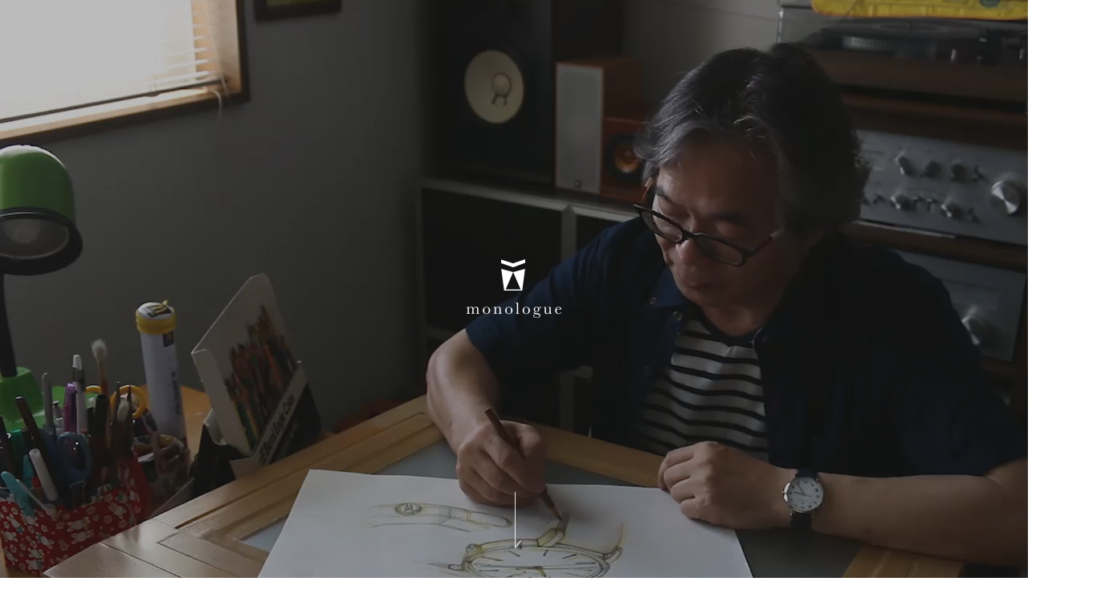

--- FILE ---
content_type: text/html; charset=UTF-8
request_url: https://monologue.watch/zh-cn/
body_size: 9216
content:
<!DOCTYPE html>
<html lang="ja">
<head prefix="og: http://ogp.me/ns# fb: http://ogp.me/ns/fb# article: http://ogp.me/ns/article#">
<!-- wexal_pst_init.js does not exist -->
<meta charset="UTF-8">
<meta name="facebook-domain-verification" content="djw82i71ggzscievvaxjrdv7z30qrw"/>
<!--[if IE]>
<meta http-equiv="X-UA-Compatible" content="IE=edge,chrome=1">
<![endif]-->
<meta name="viewport" content="width=device-width">
<!--[if lt IE 9]>
<script src="https://html5shiv.googlecode.com/svn/trunk/html5.js"></script>
<script type="text/javascript">document.createElement('main');</script>
<![endif]-->
<!-- Google Tag Manager -->
<script>(function(w,d,s,l,i){w[l]=w[l]||[];w[l].push({'gtm.start':
          new Date().getTime(),event:'gtm.js'});var f=d.getElementsByTagName(s)[0],
        j=d.createElement(s),dl=l!='dataLayer'?'&l='+l:'';j.async=true;j.src=
        'https://www.googletagmanager.com/gtm.js?id='+i+dl;f.parentNode.insertBefore(j,f);
    })(window,document,'script','dataLayer','GTM-KMVWM72');</script>
<!-- End Google Tag Manager -->
<!--==================Twitterの設定===========================================<-->
<meta name="twitter:card" content="summary_large_image">
<meta name="twitter:site" content="@monologue_watch"/>
<meta name="twitter:creator" content="@monologue_watch">
<!--    <meta class="twiturl" data-page-subject="true" name="twitter:domain" content= "https://www.monologue.watch/"/>
    <meta name="twitter:title" data-page-subject="true" content="monologue(モノローグ)" />
    <meta name="twitter:description" data-page-subject="true" content="時計をカスタマイズする | オリジナルのカスタマイズ腕時計 - monologue(モノローグ)" />
    <meta class="twitimg" name="twitter:image" data-page-subject="true" content= "https://www.monologue.watch/img/common/logo-big2.jpg"/>-->
<!--==================Twitterの設定の終了===========================================<-->
<meta class="headogurl" property="og:url" content="https://www.monologue.watch/"/>
<meta property="og:type" content="website"/>
<meta property="og:title" content="monologue(モノローグ)"/>
<meta property="og:description" content="時計をカスタマイズする | オリジナルのカスタマイズ腕時計 - monologue(モノローグ)"/>
<!--<meta class="headogpimg" property="og:image" content="http://153.122.73.236/process-img/image/public_img/mw36001a07-d05-bhf010a-18.png" />-->
<meta class="headogpimg" property="og:image" content="https://www.monologue.watch/img/common/logo-big2.jpg"/>
<meta charset="utf-8"/> <meta name="viewport" content="width=1300">
<meta name="SKYPE_TOOLBAR" content="SKYPE_TOOLBAR_PARSER_COMPATIBLE"/>
<title>オリジナルの時計をカスタマイズ - monologue(モノローグ)</title>
<meta name="description" content="あなただけのオリジナル時計をカスタムできる時計ブランドmonologue。あなただけの特別な時計を、大切な人へのプレゼントに様々な用途、シーンでお使い頂けます">
<meta name="keywords" content="オリジナル, カスタマイズ, 時計, monologue">
<link rel="icon" href="/img/favicon.ico" type="image/x-icon"/>
<link rel="shortcut icon" href="/img/favicon.ico" type="image/x-icon"/>
<link rel="stylesheet" href="/css/style2.css"/> <meta name="csrf-token" content="106b8ab0012612800202f867c05d649ec3ee80ffe78c851c628f4091347e88277c6291ffb63e8cfb5450388efaaf219c19acc35f8df8ae8a7696e6ff3f0b19b8"/>
<link rel="stylesheet" href="/css/slick-theme.css"/> <link rel="stylesheet" href="/css/slick.css"/> <link rel="stylesheet" href="/css/language/comm.css"/><link rel="stylesheet" href="/css/language/hk.css"/> <script src="https://ajax.googleapis.com/ajax/libs/jquery/3.2.1/jquery.min.js"></script>
<script>
$(function() {


//ログインしてるかしてないかの判定
    loginout = $('body').attr('data-login');
    if(loginout == true){
        $('body').addClass("status-logout")
    }else{
        $('body').addClass("status-login")
    }

//messageboxのレイアウトを調整
message_box = $('body > .message');
$('.lyt-maincontent-01 > section').prepend(message_box);


});
</script>
<meta name="format-detection" content="telephone=no"/>
<script>
  (function(i,s,o,g,r,a,m){i['GoogleAnalyticsObject']=r;i[r]=i[r]||function(){
  (i[r].q=i[r].q||[]).push(arguments)},i[r].l=1*new Date();a=s.createElement(o),
  m=s.getElementsByTagName(o)[0];a.async=1;a.src=g;m.parentNode.insertBefore(a,m)
  })(window,document,'script','//www.google-analytics.com/analytics.js','ga');

  ga('create', 'UA-73798688-1', 'auto');
  ga('send', 'pageview');

</script>
</head>
<body class="top-frame" data-login="false">
<!-- Google Tag Manager (noscript) -->
<noscript><iframe src="https://www.googletagmanager.com/ns.html?id=GTM-KMVWM72" height="0" width="0" style="display:none;visibility:hidden"></iframe></noscript>
<!-- End Google Tag Manager (noscript) -->
<div id="fb-root"></div>
<script>(function(d, s, id) {
  var js, fjs = d.getElementsByTagName(s)[0];
  if (d.getElementById(id)) return;
  js = d.createElement(s); js.id = id;
  js.src = "//connect.facebook.net/ja_JP/sdk.js#xfbml=1&version=v2.6&appId=541240095888460";
  fjs.parentNode.insertBefore(js, fjs);
}(document, 'script', 'facebook-jssdk'));</script>
<style>
    .box-top-03-in .box-glasses-01:hover img{
        opacity: 0.4;
        filter: alpha(opacity=40);
    }

    .error-message {
        color: #ff0000;
    }
</style>
<!--
<div class="scrollarrow"></div>
-->
<div id="pagetop" class="container">
<div class="content">
<header class="top-header-01">
<nav class="box-header-01">
<h1 class="logo-header-01"><a href="/"><object class="img-headerlogo-01" type="image/svg+xml" data="/img/logo.svg"></object></a></h1>
<ul class="nav-menu-01">
<li><a href="#language-hk-01" title="概念">概念</a></li>
<li><a href="#language-hk-02-01" title="产品">产品</a></li>
<li><a href="#language-hk-03-01" title="我们的故事">我们的故事</a></li>
<li>
<a href="/zh-cn/items/customize/" title="定制">定制</a>
<ul>
<li><a href="/zh-cn/items/customize/" title="手表">手表</a></li>
<li><a href="/zh-cn/glasses_pc.html" title="眼镜">眼镜</a></li>
</ul>
</li>
<li>
<a href="/zh-cnshop" title="商店列表">商店列表</a>
</li>
<li><a href="#language-hk-04-01" title="咨询">咨询</a>
</li>
</ul>
<ul class="nav-user-01">
<!--
                                        <li class="list-login-01"><a href="/users/login/" title="LOGIN">LOGIN</a></li>
                                        -->
</ul>
<ul class="nav-user-02">
</ul>
<ul class="nav-menu-01 language-ul">
<li>
<span class="language-span">简体中文</span>
<ul>
<li>
<a href="/" title=""><img src="/img/japan.png" style="width: 25px;margin-left: -20px;">
<spna class="language-ul-span">日本語</spna>
</a>
</li>
<li>
<a href="/zh-hk/" title=""><img src="/img/HK.png" style="width: 25px;margin-left: -7px;">
<span class="language-ul-span">繁體中文</span>
</a>
</li>
<li>
<a href="/zh-cn/" title=""><img src="/img/china.png" style="width: 25px;margin-left: -7px;">
<span class="language-ul-span">简体中文</span>
</a>
</li>
<li>
<a href="/en/" title="">
<span style="margin-left: 25px;">English</span>
</a>
</li>
</ul>
</li>
</ul>
</nav>
</header>
<script>
            $(function() {
                var $setElem = $('.switch'), // 画像のclassを「switch」に
                    pcName   = '/videos/monologue_top_en.mp4', // 画像のファイル名
                    spName   = '/videos/1280_fix.mp4', // 画像のファイル名
                    replaceWidth = 1280; // 分岐するサイズ

                $setElem.each(function() {
                    var $this = $("#video-width");
                    function imgSize(){
                        var windowWidth = parseInt($(window).width());
                        if(windowWidth >= replaceWidth) {
                            $this.attr('src',pcName);
                        } else if(windowWidth < replaceWidth) {
                            $this.attr('src',spName);
                        }
                    }
                    $(window).resize(function(){imgSize();});
                    imgSize();
                });
            });

                    </script>
<main>
<section id="video-01" class="video-wrap scroll-block">
<h1 class="logo-top-01"><img src="/img/logo-top-01.png" alt="monologue"></h1>
<h2 class="logo-top-02" style="z-index:1;"><img src="/img/scroll-02.png" alt="scroll"></h2>
<video id="video-width" class="video-wrap-in" autoplay="" muted loop="" poster="/videos/loading.gif">
<source class="switch" src="/videos/monologue_top_en.mp4" type="video/mp4">
</video>
</section>
<section id="language-hk-01" style="height:794px;" class="lyt-top-01 box-top-01 scroll-block" data-section-name="">
<div class="lyt-top-01-in box-top-01-in comm-height">
<h1 class="doc-title-01">CONCEPT</h1>
</div>
</section>
<section id="" style="height:auto; margin-top:100px;" data-section-name="">
<div class="language-hk-02 comm-height">
<h1>让 打 造 日 本 制 产 品 的 职 人 亮 相！</h1>vv
<div class="line"></div>
</div>
</section>
<section id="" style="height:300px; margin-top:100px;" data-section-name="">
<div class="language-hk-03 comm-height">
<div class="img-tx comm-height">
<div class="left-img comm-height">
<img src="/img/language/hk/flow-03-img1.jpg">
</div>
<div class="right-img-tx comm-height">
<img src="/img/ourstory/img-logo-01.png">
<p>monologue是凭借日本职人的技术打造的高品质和日本<br/>制定制品牌。</p>
</div>
</div>
</div>
</section>
<section id="language-hk-02-01" style="height:600px; clear:both; margin-top:100px;" class="lyt-top-01 box-top-02 scroll-block" data-section-name="">
<div class="lyt-top-01-in box-top-02-in comm-height">
<h1 class="doc-title-01">PRODUCTS</h1>
</div>
</section>
<section id="" style="height:400px; margin-top:100px;" data-section-name="">
<div class="language-hk-04 comm-height">
<h1>满 足 多 种 需 求 的 定 制 服 务</h1>
<div class="line"></div>
<p>从大量生产到特别下单批量生产，从团体到个人，<br/>
应对时代的不断变迁为了满足每个人不同的喜好和个性，<br/>
monologue的产品能够将零件进行组合，为您提供定制方案。<br/>
我们会制作符合您的喜好、独一无二的特别的原创商品，<br/>
请您体验我们的定制服务。</p>
</div>
</section>
<section id="" style="height:auto" data-section-name="">
<div class="language-hk-05 comm-height">
<div class="imggrp" style="margin-bottom:5px;">
<img src="/img/language/hk/product-01.jpg"/>&nbsp;
<img src="/img/language/hk/product-02.jpg"/>&nbsp;
<img src="/img/language/hk/product-03.jpg"/>
</div>
<div class="imggrp" style="margin-bottom:5px;">
<img src="/img/language/hk/product-04.jpg"/>&nbsp;
<img src="/img/language/hk/product-05.jpg"/>&nbsp;
<img src="/img/language/hk/product-06.jpg"/>
</div>
<div class="imggrp" style="margin-bottom:5px;">
<img src="/img/language/hk/product-07.jpg"/>&nbsp;
<img src="/img/language/hk/product-08.jpg"/>&nbsp;
<img src="/img/language/hk/product-09.jpg"/>
</div>
</div>
</section>
<section id="" style="height:580px; margin-top:100px;" data-section-name="">
<div class="language-hk-06 comm-height">
<h1>WATCH</h1>
<div class="img-tx comm-height">
<div class="img-tx-img comm-height">
<img src="/img/language/zh/product-watch.jpg"/>
</div>
<div class="img-tx-tx comm-height">
<h2>由4个零件组成的只为您制作的世上唯一一款<br/>特别的手表</h2>
<p>为了满足外形美观、使用方便和时尚新潮的多样性的需求，<BR/>集结了职人智慧的MADE IN JAPAN手表。</p>
<div class="box-btn-01">
<div class="box-btn-01-left">
<p class="btn-01"><a class="" href="/zh-cn/items/customize/" title="CUSTOMIZEのページへ"><span>CUSTOMIZE WATCH</span></a></p>
</div>
</div>
</div>
</div>
</div>
</section>
<section id="" style="clear:both; height:580px;" data-section-name="">
<div class="language-hk-07 comm-height">
<h1>GLASSES</h1>
<div class="img-tx comm-height">
<div class="img-tx-img comm-height">
<img src="/img/language/zh/product-glass.jpg"/>
</div>
<div class="img-tx-tx comm-height">
<h2>有8000多种组合，只为您制作<br/>的原创眼镜</h2>
<p>在眼镜的故乡・鲭江市诞生的优质眼镜系列。因是每天都要戴着<br/>的物品，就要挑选一款有自然舒适感觉的。</p>
<div class="box-btn-01">
<div class="box-btn-01-left">
<p class="btn-01"><a class="" href="/zh-cn/glasses_pc.html" title="CUSTOMIZEのページへ"><span>CUSTOMIZE GLASSES</span></a></p>
</div>
</div>
</div>
</div>
</div>
</section>
<section id="language-hk-03-01" style="clear:both; height:850px;" class="lyt-top-01 box-top-01 scroll-block" data-section-name="">
<div class="lyt-top-01-in language-hk-08 comm-height">
<h1 class="doc-title-01">OUR STORY</h1>
</div>
</section>
<section id="" style="height:100px; margin-top:100px;" data-section-name="">
<div class="language-hk-09 comm-height">
<h1>MADE IN JAPAN的品质和技术力<br/>量，我们想不断继承下去</h1>
<div class="line"></div>
</div>
</section>
<section id="" style="height:400px; margin-top:150px;" data-section-name="">
<div class="language-hk-10 comm-height">
<div class="img-tx comm-height">
<div class="left-img comm-height">
<img src="/img/language/hk/ourstory-02.jpg">
</div>
<div class="right-tx comm-height">
<p>MONOLOGUE的理念是帮助那些制作高品质、具有传统<br/>
的日本制手表和眼镜的职人亮相。并且，我 <br/>
们还要争取把这些商品送到众多顾客的手上。</p>
</div>
</div>
</div>
</section>
<section id="" style="height:400px;" data-section-name="">
<div class="language-hk-11 comm-height">
<div class="img-tx comm-height">
<div class="left-tx comm-height">
<p>
视认性、易用性、尺寸感、式样等，<br/>
由熟悉日本人的我们日本的专业人士制作完成。
</p>
</div>
<div class="right-img comm-height">
<img src="/img/language/hk/ourstory-03.jpg">
</div>
</div>
</div>
</section>
<section id="" style="clear:both;  margin-top:50px;" data-section-name="">
<div class="language-hk-12 comm-height">
<div class="top-tx" ">
<h1>CRAFTSMAN’S STORY</h1>
</div>
<div class="bot-tx">
<h1>WATCH</h1>
</div>
<div class="bot-img">
<img style="width:100%; height:auto;" src="/img/ourstory/img-kv-03.jpg"/>
</div>
</div>
</section>
<section id="" style="height:460; margin-top:100px;" data-section-name="">
<div class="language-hk-13 comm-height">
<div class="top-tx" ">
<h1>“南安精工”为您仔细组装，严<br/>格进行品质管理</h1>
</div>
<div class="line"></div>
<div class="bot-tx">
<p><br/>1967年创业于长野县安昙野，<br/>
自那以后，南安精工就一直从事精密器械和光学器械的零件加工和组装。<br/>
通常，组装手表的作业需要有人分别装表针、装表盖，进行流水作业，<br/>
而monologue却用一个人完成所有工序。<br/>
正因为由熟练的职人精心制作，所以我们能够保证产品质量。</p>
</div>
</div>
</section>
<section id="" style="clear:both; height:1104px; margin-top:100px;" data-section-name="">
<div class="language-hk-14 comm-height">
<div class="top-img-tx" style="height:55%;">
<div class="img comm-height"></div>
<div class="tx comm-height">
<h1>设计上的特点</h1>
<p>
没有哪一个时代能像今天这样大家可以随意买个手表。人<br/>
能适合一年四季戴在手上。<br/>
必定潛藏著普遍認可的美觀性、使用便利性。手表看似都平淡无奇，其实里面应<br/>
该隐藏有自己普世的美学价值和易用性。这样一种普普通通的手表之<br/>
优点，我们希望重新加以定义，让它在现代社会也能通用。
</p>
</div>
</div>
<div class="bot-img-tx " style="height:40%;">
<div class="left-tx comm-height">
<p>
时代在变化，对手表时尚度的需求也与日俱<br/>
增，monologue把手表提升到了新的高度，既保留了<br/>
古往今来不变的普世的美学价值和大家都需<br/>
要的使用方便性，又能满足现代社会对时尚的需求。
</p>
</div>
<div class="right-img comm-height">
<img src="/img/ourstory/img-ourstory-04.png">
</div>
</div>
</div>
</section>
<section id="" style="clear:both; height:400px; background: #e3ded3;" data-section-name="">
<div class="language-hk-15 comm-height">
<div class="img-tx comm-height">
<div class="top-img comm-height">
<img src="/img/ourstory/img-ourstory-07.png">
</div>
<div class="bot-tx comm-height">
<h1>TETSUO OKAYA </h1>
<h3>冈谷 哲男</h3>
<p>
主要从事商品策划、设计和图案设计。在<br/>
瑞士钟表珠宝饰品设计大奖赛“日内瓦市奖”上<br/>
荣获钟表类最高奖“GRANDPRIX”。
</p>
</div>
</div>
</div>
</section>
<section id="" style="clear:both; height:400px; margin-top:100px" data-section-name="">
<div class="language-hk-16 comm-height">
<div class="img-tx comm-height">
<div class="top-tx comm-height">
<p>
<span class="titleh1">为了满足需求的多样性</span><br/><br/>
monologue的理念是制作普世美学价值和<br/>
易用性与现代时尚多样性融为一体的手表。<br/>
在这一理念指导下制作完成的monologue手表，以简约的<br/>
设计为基调，同时又尝试让顾客自己挑选手表零件，以<br/>
此来满足多样化的需求。通过排列<br/>
组合可以搭配出3万多种不同形态，为您制作出“特别的一款”。
</p>
</div>
<div class="bot-img comm-height">
<img src="/img/ourstory/img-ourstory-05.png">
</div>
</div>
</div>
</section>
<section id="" style="height:500px; margin-top:50px;" data-section-name="">
<div class="language-hk-17 comm-height">
<div class="img-tx comm-height">
<div class="top-img comm-height">
<img src="/img/ourstory/img-ourstory-06.png">
</div>
<div class="bot-tx comm-height">
<h1>美观耐用的皮革表带</h1>
<p>
<br/>
创业已有70多年，皮革表带的制作技术被认为是世界一<br/>
流，每根表带都精心制作，仔细完成，倾注了<br/>
职人的热情，素材和工序都能让人放心使用，<br/>
monologue使用的就是这款MADE IN JAPAN的皮革表带。<br/>
将称为“KOBA”的皮革表带的侧面涂得整齐漂亮，这<br/>
是磨炼多年而成的职人技术之一。并且，缝制的针脚非<br/>
常干净漂亮，经久耐用，这也是日本引以自豪的技术。
</p>
</div>
</div>
</div>
</section>
<section id="" style="height:460;" data-section-name="">
<div class="language-hk-12 comm-height">
<div class="top-tx" ">
<h1>CRAFTSMAN’S STORY</h1>
</div>
<div class="bot-tx">
<h1>GLASSES</h1>
</div>
<div class="bot-img">
<img style="width:100%; height:auto;" src="/img/ourstory/img-kv-g-03.jpg"/>
</div>
</div>
</section>
<section id="" style="height:460px; margin-top:100px;" data-section-name="">
<div class="language-hk-13 comm-height">
<div class="top-tx">
<h3>
利用福井县鲭江市的传统技术，<br/>
由满怀热情的职人所制作的
</h3>
<h1>
HAND MADE JAPAN
</h1>
</div>
<div class="line"></div>
<div class="bot-tx">
<p>
<br/>
约有110多年的眼镜制作历史，其生产的眼镜框架占了日本制<br/>
同类产品90%的份额，有世界最高品质之誉的福井县鲭江市眼镜。<br/>
眼镜制作需要经过200道左右的工序，“戴着舒适，不易损坏”一直被认为是重要的指标。<br/>
每一位职人一边心里想着每一个使用手表的人的神态，一边仔细地用手工一根一根地制作，<br/>
他们的制作热情和使命感都反映在了商品的质量中。<br/>
</p>
</div>
</div>
</section>
<section id="" style="height:500px; margin-top:50px;" data-section-name="">
<div class="language-hk-16 comm-height">
<div class="img-tx comm-height">
<div class="top-tx comm-height">
<p>
<span class="titleh1">戴着要舒适，<br/>使用时间要长久</span><br/><br/>
眼镜的款式基本上是由前框和镜腿决定的。要使它们与任何<br/>
一种形状和色彩的组合都能适配，就需要在设计时充分注意<br/>
它们的尺寸、厚度长度的平衡。经过了多次试制失败，最后<br/>
成功地找到了一种基础样式，可以为大家定制普遍适用的基<br/>
本形状。再在其上加以装饰，配上金属镜腿，既有能用于日<br/>
常的眼镜，也有能用于礼仪场合的眼镜，大家可以按照自己<br/>
的喜好进行选择，这样就形成了定制眼镜的特点。
</p>
</div>
<div class="bot-img comm-height">
<img src="/img/ourstory/img-ourstory-g-01.png">
</div>
</div>
</div>
</section>
<section id="" style="height:500px;" data-section-name="">
<div class="language-hk-17 comm-height">
<div class="img-tx comm-height">
<div class="top-img comm-height">
<img src="/img/ourstory/img-ourstory-g-02.png">
</div>
<div class="bot-tx comm-height">
<p>
从8000多种组合中进行挑选的乐趣会出乎您的想象，一定<br/>
能从中找到适合您自己的喜好和个性的组合。希望您能感<br/>
受到戴着的眼镜也能随着时尚而不断改变色彩和形状的乐趣<br/>
哦。也许今后我们会迎来一个定制眼镜也是理所当然的时代。
</p>
</div>
</div>
</div>
</section>
<section id="" style="height:400px; background: #e3ded3;" data-section-name="">
<div class="language-hk-15 comm-height">
<div class="img-tx comm-height">
<div class="top-img comm-height">
<img src="/img/ourstory/img-ourstory-g-07.png">
</div>
<div class="bot-tx comm-height">
<h1>KOJI TOMITA</h1>
<h3>富田 幸司</h3>
<p>
从京都的美术学校毕业后，在眼镜的策划公司从事各种策划和设计工作。<br/>
现在是多个品牌眼镜设计的主任设计师。
</p>
</div>
<div>
</div>
</section>
<section id="language-hk-04-01" style="height:auto; border:1px solid #faf8f3;" class="language-hk-contact">
<p>&nbsp;</p>
<h1 class="hstyle-min-02"><span class="u-min-old">CONTACT</span></h1>
<p class="ask">咨询联系</p>
<p class="ordertext-01 w1024 u-align-center u-pt20 u-pb40">对商品的咨询和经销店登录等事宜，请拨打电话或通过以下咨询栏与我们联系。</p>
<div class="lyt-form-01 box-contact-01">
<dl class="u-cf seibetu u-mb16">
<dt>电话联系</dt>
<dd class="u-border0 u-pt5 u-gothic-old"><img src="/img/language/hk/contact-01.jpg" alt="+852 2570 8193"> &nbsp;<span style="font-size:20px;">+852 2570 8193</span>&nbsp;<span> 除节假日之外，平日10：00～18：00</span></dd>
</dl>
</div>
<div class="u-m-auto u-align-center u-font14 u-pb16 u-pt16" style="background:#ffffff; width: 930px;">
<div class="u-m-auto">
<h2 class="u-bold u-mb16">网店电话受理时间的说明</h2>
<dl>
<dt class="u-inline-block u-bold">电话号码：</dt><dd class="u-inline-block">+852 2570 8193</dd>
</dl>
<dl>
<dt class="u-inline-block u-bold">营业时间：</dt><dd class="u-inline-block">周一～周五 上午10：00～下午6：00 （周六周日・节假日、年末年初除外）</dd>
</dl>
</div>
</div>
<h2 class="hstyle-min-03 u-min-old u-pt30 u-pb45">通过电子邮件咨询</h2>
<div class="box-orderflow-01 cf box-contactflow-01">
<div class="box-orderflow-01-inner u-cf">
<dl class="box-orderflow-02 active-flow">
<dt>01</dt>
<dd>输入咨询内容</dd>
</dl>
<dl class="box-orderflow-03">
<dt>02</dt>
<dd>确认</dd>
</dl>
<dl class="box-orderflow-04">
<dt>03</dt>
<dd>结束</dd>
</dl>
</div>
</div>
<form method="post" accept-charset="utf-8" action="/contact/new/zh"><div style="display:none;"><input type="hidden" name="_method" value="POST"/><input type="hidden" name="_csrfToken" autocomplete="off" value="106b8ab0012612800202f867c05d649ec3ee80ffe78c851c628f4091347e88277c6291ffb63e8cfb5450388efaaf219c19acc35f8df8ae8a7696e6ff3f0b19b8"/></div> <section class="lyt-form-01 lyt-form-001 u-mb40 u-gothic-old u-mt45">
<dl class="u-cf box-task-01">
<dt>咨询内容分类<span>※必须</span></dt>
<dd style="border-right:1px solid #b5b3a9;border-top:1px solid #b5b3a9;">
<ul>
<li>
<!--
                        <div class="input radio"><label for="inquiry-type"></label><input type="hidden" name="inquiry_type" value=""/><label for="inquiry-type-0"><input type="radio" name="inquiry_type" value="0" id="inquiry-type-0">關於商品 </label><label for="inquiry-type-1"><input type="radio" name="inquiry_type" value="1" id="inquiry-type-1">關於交易 </label><label for="inquiry-type-2"><input type="radio" name="inquiry_type" value="2" id="inquiry-type-2">定製產品的生產委託 </label><label for="inquiry-type-3"><input type="radio" name="inquiry_type" value="3" id="inquiry-type-3">關於註冊店制度 </label><label for="inquiry-type-4"><input type="radio" name="inquiry_type" value="4" id="inquiry-type-4">其他 </label></div>                        -->
<div class="input radio">
<label for="inquiry-type"></label>
<input type="hidden" name="inquiry_type" value="">
<label for="inquiry-type-0">
<input type="radio" name="inquiry_type" value="0" id="inquiry-type-0" required="required">关于商品
</label>
<label for="inquiry-type-1">
<input type="radio" name="inquiry_type" value="1" id="inquiry-type-1" required="required">关于交易
</label>
<br/>
<label for="inquiry-type-2">
<input type="radio" name="inquiry_type" value="2" id="inquiry-type-2" required="required">特别订货品的制作委托
</label>
<label for="inquiry-type-3">
<input type="radio" name="inquiry_type" value="3" id="inquiry-type-3" required="required">关于登录店制度
</label>
<label for="inquiry-type-4">
<input type="radio" name="inquiry_type" value="4" id="inquiry-type-4" required="required">其他
</label>
</div>
</li>
</ul>
</dd>
</dl>
<dl class="u-cf">
<dt>你的姓名<span>※必须</span></dt>
<dd style="border-right:1px solid #b5b3a9;"><div class="input text required"><label for="name"></label><input type="text" name="name" class="half" required="required" id="name"/></div></dd>
</dl>
<dl class="u-cf">
<dt>日语拼音</dt>
<dd style="border-right:1px solid #b5b3a9;"><div class="input text"><label for="name-kana"></label><input type="text" name="name_kana" class="half" id="name-kana"/></div></dd>
</dl>
<dl class="u-cf">
<dt>邮箱地址<span>※必须</span></dt>
<dd style="border-right:1px solid #b5b3a9;"><div class="input text required"><label for="mail"></label><input type="text" name="mail" class="half" required="required" id="mail"/></div></dd>
</dl>
<dl class="u-cf">
<dt>电话号码</dt>
<dd style="border-right:1px solid #b5b3a9;"><div class="input tel"><label for="tel"></label><input type="tel" name="tel" class="half" id="tel"/></div></dd>
</dl>
<dl class="u-cf">
<dt>FAX号码</dt>
<dd style="border-right:1px solid #b5b3a9;"><div class="input text"><label for="fax"></label><input type="text" name="fax" class="half" id="fax"/></div></dd>
</dl>
<dl class="u-cf">
<dt>公司名</dt>
<dd style="border-right:1px solid #b5b3a9;"><div class="input text"><label for="company"></label><input type="text" name="company" class="half" id="company"/></div></dd>
</dl>
<dl class="u-cf">
<dt>部门名</dt>
<dd style="border-right:1px solid #b5b3a9;"><div class="input text"><label for="division"></label><input type="text" name="division" class="short" id="division"/></div></dd>
</dl>
<dl class="u-cf">
<dt>邮政编码<span>※必须</span></dt>
<dd style="border-right:1px solid #b5b3a9;" class="box-postalcode-01"><div class="input text required"><label for="postal-code"></label><input type="text" name="postal_code" required="required" class="short" id="postal-code"/></div><!-- <p class=""><span onclick="AjaxZip3.zip2addr('post','','area','area');">住所を自動入力</span></p> --></dd>
</dl>
<!-- <dl class="u-cf">
                        <dt>都道府県・市区町村</dt>
                        <dd style="border-right:1px solid #b5b3a9;">
                            <div class="input select"><label for="pref-code"></label><select name="pref_code" class="short" id="pref-code"><option value="1">北海道</option><option value="2">青森県</option><option value="3">岩手県</option><option value="4">宮城県</option><option value="5">秋田県</option><option value="6">山形県</option><option value="7">福島県</option><option value="8">茨城県</option><option value="9">栃木県</option><option value="10">群馬県</option><option value="11">埼玉県</option><option value="12">千葉県</option><option value="13" selected="selected">東京都</option><option value="14">神奈川県</option><option value="15">新潟県</option><option value="16">富山県</option><option value="17">石川県</option><option value="18">福井県</option><option value="19">山梨県</option><option value="20">長野県</option><option value="21">岐阜県</option><option value="22">静岡県</option><option value="23">愛知県</option><option value="24">三重県</option><option value="25">滋賀県</option><option value="26">京都府</option><option value="27">大阪府</option><option value="28">兵庫県</option><option value="29">奈良県</option><option value="30">和歌山県</option><option value="31">鳥取県</option><option value="32">島根県</option><option value="33">岡山県</option><option value="34">広島県</option><option value="35">山口県</option><option value="36">徳島県</option><option value="37">香川県</option><option value="38">愛媛県</option><option value="39">高知県</option><option value="40">福岡県</option><option value="41">佐賀県</option><option value="42">長崎県</option><option value="43">熊本県</option><option value="44">大分県</option><option value="45">宮崎県</option><option value="46">鹿児島県</option><option value="47">沖縄県</option></select></div>                        </dd>
                    </dl> -->
<dl class="u-cf">
<dt>你的住址</dt>
<dd style="border-right:1px solid #b5b3a9;"><div class="input text"><label for="address"></label><input type="text" name="address" id="address"/></div></dd>
</dl>
<dl class="u-cf box-otoiawase-01">
<dt>咨询内容<span>※必须</span></dt>
<dd style="border-right:1px solid #b5b3a9; border-bottom:1px solid #b5b3a9;"><textarea name="body" label="" required="required" rows="5"></textarea></dd>
</dl>
</section>
<p class="doc-privacy-02 u-gothic-old u-pb15">如您同意<a href="/privacy/" title="隐私原则" target="_blank">隐私原则</a>的内容，请按以下按钮进入确认画面。</p>
<ul class="box-submitbutton-01 u-cf box-contentsubmit-01" style="padding-bottom:100px;">
<li class="box-submitbutton-03" style="list-style: none;"><div class="submit"><input type="submit" value="同意，进到确认环节"/></div></form></li>
</ul>
</form>
</section>
</form>
<!-- ▼ ページネーション
<ul class="top-pagenav">
    <li class="pagenav-active"><a href="#top-01"></a></li>
    <li><a href="#top-011"></a></li>
    <li><a href="#top-02"></a></li>
    <li><a href="#top-031"></a></li>
    <li><a href="#top-03"></a></li>
    <li><a href="#top-04"></a></li>
    <li><a href="#top-05"></a></li>
</ul>
-->
</main>
</div>
</div>
<div class="interstitial-sec" id="interstitial-sec-footer">
<footer class="box-footer-01">
<a class="box-pagetop-01" href="#pagetop" title="monologue TOP">PAGE TOP</a>
<div class="box-footer-01-in">
<p class="doc-copy-01" style="margin:0 auto;padding-left:110px;"><small>&copy; TAKEFUJI CO.,LTD.</small></p>
<ol class="nav-footersns-01">
<li><a href="https://www.facebook.com/monologue.watch/" target="_blank"><img src="/img/icon-facebook.png" alt=""></a></li>
<li><a href="https://twitter.com/monologue_watch?lang=ja" target="_blank"><img src="/img/icon-twitter.png" alt=""></a></li>
<li><a href="https://www.instagram.com/monologue_watch/?hl=ja" target="_blank"><img src="/img/icon-instagram.png" alt=""></a></li>
</ol>
</div>
</footer>
</div>
<script src="/js/script.js"></script>
<script>
    var browerWidth = $(window).width();
    if (browerWidth < 1024) {
        $("#pagetop").css("width", "1024px");
    } else {
        $("#pagetop").css("width", $(window).width() + "px");
    }

    $(window).resize(function ()
    {
        var browerWidth = $(window).width();
        if (browerWidth < 1024) {
            $("#pagetop").css("width", "1024px");
        } else {
            $("#pagetop").css("width", $(window).width() + "px");
        }
    });
</script>
<!-- Facebook Pixel Code -->
<script>
      !function(f,b,e,v,n,t,s)
      {if(f.fbq)return;n=f.fbq=function(){n.callMethod?
          n.callMethod.apply(n,arguments):n.queue.push(arguments)};
        if(!f._fbq)f._fbq=n;n.push=n;n.loaded=!0;n.version='2.0';
        n.queue=[];t=b.createElement(e);t.async=!0;
        t.src=v;s=b.getElementsByTagName(e)[0];
        s.parentNode.insertBefore(t,s)}(window, document,'script',
          'https://connect.facebook.net/en_US/fbevents.js');
      fbq('init', '191582761900421');
      fbq('track', 'PageView');
    </script>
<noscript><img height="1" width="1" style="display:none" src="https://www.facebook.com/tr?id=191582761900421&ev=PageView&noscript=1"/></noscript>
<!-- End Facebook Pixel Code -->
<script>
      (function(){
        var uqid = "c1571Leab95JLe62";
        var gid  = "3";
        var a=document.createElement("script");
        a.dataset.uqid=uqid;a.dataset.gid=gid;a.id="afadfpc-c1571Leab95JLe62gid3-"+Date.now();
        a.src="//ac.ladeline.com/fpc/cookie_js.php?scriptId="+encodeURIComponent(a.id);
        document.head.appendChild(a);
      })();
    </script>
</body>
</html>


--- FILE ---
content_type: text/css
request_url: https://monologue.watch/css/style2.css
body_size: 10779
content:
@charset "UTF-8";
/*! sanitize.css v5.0.0 | CC0 License | github.com/jonathantneal/sanitize.css */
/* Document (https://html.spec.whatwg.org/multipage/semantics.html#semantics)
========================================================================== */
/**
* 1. Remove repeating backgrounds in all browsers (opinionated).
* 2. Add box sizing inheritence in all browsers (opinionated).
*/
*,
::before,
::after {
  background-repeat: no-repeat;
  /* 1 */
  -webkit-box-sizing: inherit;
  box-sizing: inherit;
  /* 2 */
}

/**
* 1. Add text decoration inheritance in all browsers (opinionated).
* 2. Add vertical alignment inheritence in all browsers (opinionated).
*/
::before,
::after {
  text-decoration: inherit;
  /* 1 */
  vertical-align: inherit;
  /* 2 */
}

/**
* 1. Add border box sizing in all browsers (opinionated).
* 2. Add the default cursor in all browsers (opinionated).
* 3. Prevent font size adjustments after orientation changes in IE and iOS.
*/
html {
  -webkit-box-sizing: border-box;
  box-sizing: border-box;
  /* 1 */
  cursor: default;
  /* 2 */
  -ms-text-size-adjust: 100%;
  /* 3 */
  -webkit-text-size-adjust: 100%;
  /* 3 */
}

/* Sections (https://html.spec.whatwg.org/multipage/semantics.html#sections)
========================================================================== */
/**
* Add the correct display in IE 9-.
*/
article,
aside,
footer,
header,
nav,
section {
  display: block;
}

/**
* Remove the margin in all browsers (opinionated).
*/
body {
  margin: 0;
}

/**
* Correct the font size and margin on `h1` elements within `section` and
* `article` contexts in Chrome, Firefox, and Safari.
*/
h1, h2, h3, h4, h5, h6 {
  margin: 0;
  padding: 0;
  font-weight: normal;
}

/* Grouping content (https://html.spec.whatwg.org/multipage/semantics.html#grouping-content)
========================================================================== */
/**
* Add the correct display in IE 9-.
* 1. Add the correct display in IE.
*/
figcaption,
figure,
main {
  /* 1 */
  display: block;
}

/**
* Add the correct margin in IE 8.
*/
figure {
  margin: 1em 40px;
}

/**
* 1. Add the correct box sizing in Firefox.
* 2. Show the overflow in Edge and IE.
*/
hr {
  -webkit-box-sizing: content-box;
  box-sizing: content-box;
  /* 1 */
  height: 0;
  /* 1 */
  overflow: visible;
  /* 2 */
}

/**
* Remove the list style on navigation lists in all browsers (opinionated).
*/
ul, ol {
  margin: 0;
  padding: 0;
}

nav ol,
nav ul {
  list-style: none;
}

/**
* 1. Correct the inheritance and scaling of font size in all browsers.
* 2. Correct the odd `em` font sizing in all browsers.
*/
pre {
  font-family: monospace, monospace;
  /* 1 */
  font-size: 1em;
  /* 2 */
}

/* Text-level semantics (https://html.spec.whatwg.org/multipage/semantics.html#text-level-semantics)
========================================================================== */
p {
  padding: 0;
  margin: 0;
}

/**
* 1. Remove the gray background on active links in IE 10.
* 2. Remove gaps in links underline in iOS 8+ and Safari 8+.
*/
a {
  background-color: transparent;
  /* 1 */
  -webkit-text-decoration-skip: objects;
  /* 2 */
}

/**
* 1. Remove the bottom border in Firefox 39-.
* 2. Add the correct text decoration in Chrome, Edge, IE, Opera, and Safari.
*/
abbr[title] {
  border-bottom: none;
  /* 1 */
  text-decoration: underline;
  /* 2 */
  -webkit-text-decoration: underline dotted;
  text-decoration: underline dotted;
  /* 2 */
}

/**
* Prevent the duplicate application of `bolder` by the next rule in Safari 6.
*/
b,
strong {
  font-weight: inherit;
}

/**
* Add the correct font weight in Chrome, Edge, and Safari.
*/
b,
strong {
  font-weight: bolder;
}

/**
* 1. Correct the inheritance and scaling of font size in all browsers.
* 2. Correct the odd `em` font sizing in all browsers.
*/
code,
kbd,
samp {
  font-family: monospace, monospace;
  /* 1 */
  font-size: 1em;
  /* 2 */
}

/**
* Add the correct font style in Android 4.3-.
*/
dfn {
  font-style: italic;
}

/**
* Add the correct background and color in IE 9-.
*/
mark {
  background-color: #ffff00;
  color: #000000;
}

/**
* Add the correct font size in all browsers.
*/
small {
  font-size: 80%;
}

/**
* Prevent `sub` and `sup` elements from affecting the line height in
* all browsers.
*/
sub,
sup {
  font-size: 75%;
  line-height: 0;
  position: relative;
  vertical-align: baseline;
}

sub {
  bottom: -.25em;
}

sup {
  top: -.5em;
}

/*
* Remove the text shadow on text selections (opinionated).
* 1. Restore the coloring undone by defining the text shadow (opinionated).
*/
::-moz-selection {
  background-color: #b3d4fc;
  /* 1 */
  color: #000000;
  /* 1 */
  text-shadow: none;
}

::selection {
  background-color: #b3d4fc;
  /* 1 */
  color: #000000;
  /* 1 */
  text-shadow: none;
}

/* Embedded content (https://html.spec.whatwg.org/multipage/embedded-content.html#embedded-content)
========================================================================== */
/*
* Change the alignment on media elements in all browers (opinionated).
*/
audio,
canvas,
iframe,
img,
svg,
video {
  vertical-align: middle;
}

/**
* Add the correct display in IE 9-.
*/
audio,
video {
  display: inline-block;
}

/**
* Add the correct display in iOS 4-7.
*/
audio:not([controls]) {
  display: none;
  height: 0;
}

/**
* Remove the border on images inside links in IE 10-.
*/
img {
  border-style: none;
}

/**
* Change the fill color to match the text color in all browsers (opinionated).
*/
svg {
  fill: currentColor;
}

/**
* Hide the overflow in IE.
*/
svg:not(:root) {
  overflow: hidden;
}

/* Tabular data (https://html.spec.whatwg.org/multipage/tables.html#tables)
========================================================================== */
/**
* Collapse border spacing
*/
table {
  border-collapse: collapse;
}

/* Forms (https://html.spec.whatwg.org/multipage/forms.html#forms)
========================================================================== */
/**
* Remove the margin in Firefox and Safari.
*/
button,
input,
optgroup,
select,
textarea {
  margin: 0;
}

/**
* Inherit styling in all browsers (opinionated).
*/
button,
input,
select,
textarea {
  color: inherit;
  font-size: inherit;
  line-height: inherit;
}

/**
* Show the overflow in IE.
* 1. Show the overflow in Edge.
*/
button,
input {
  /* 1 */
  overflow: visible;
}

/**
* Remove the inheritance of text transform in Edge, Firefox, and IE.
* 1. Remove the inheritance of text transform in Firefox.
*/
button,
select {
  /* 1 */
  text-transform: none;
}

/**
* 1. Prevent a WebKit bug where (2) destroys native `audio` and `video`
*    controls in Android 4.
* 2. Correct the inability to style clickable types in iOS and Safari.
*/
button,
html [type="button"],
[type="reset"],
[type="submit"] {
  -webkit-appearance: button;
  /* 2 */
}

/**
* Remove the inner border and padding in Firefox.
*/
button::-moz-focus-inner,
[type="button"]::-moz-focus-inner,
[type="reset"]::-moz-focus-inner,
[type="submit"]::-moz-focus-inner {
  border-style: none;
  padding: 0;
}

/**
* Restore the focus styles unset by the previous rule.
*/
button:-moz-focusring,
[type="button"]:-moz-focusring,
[type="reset"]:-moz-focusring,
[type="submit"]:-moz-focusring {
  outline: 1px dotted ButtonText;
}

/**
* 1. Correct the text wrapping in Edge and IE.
* 2. Correct the color inheritance from `fieldset` elements in IE.
* 3. Remove the padding so developers are not caught out when they zero out
*    `fieldset` elements in all browsers.
*/
legend {
  -webkit-box-sizing: border-box;
  box-sizing: border-box;
  /* 1 */
  color: inherit;
  /* 2 */
  display: table;
  /* 1 */
  max-width: 100%;
  /* 1 */
  padding: 0;
  /* 3 */
  white-space: normal;
  /* 1 */
}

/**
* 1. Add the correct display in IE 9-.
* 2. Add the correct vertical alignment in Chrome, Firefox, and Opera.
*/
progress {
  display: inline-block;
  /* 1 */
  vertical-align: baseline;
  /* 2 */
}

/**
* 1. Remove the default vertical scrollbar in IE.
* 2. Change the resize direction on textareas in all browsers (opinionated).
*/
textarea {
  overflow: auto;
  /* 1 */
  resize: vertical;
  /* 2 */
}

/**
* 1. Add the correct box sizing in IE 10-.
* 2. Remove the padding in IE 10-.
*/
[type="checkbox"],
[type="radio"] {
  -webkit-box-sizing: border-box;
  box-sizing: border-box;
  /* 1 */
  padding: 0;
  /* 2 */
}

/**
* Correct the cursor style of increment and decrement buttons in Chrome.
*/
[type="number"]::-webkit-inner-spin-button,
[type="number"]::-webkit-outer-spin-button {
  height: auto;
}

/**
* 1. Correct the odd appearance in Chrome and Safari.
* 2. Correct the outline style in Safari.
*/
[type="search"] {
  -webkit-appearance: textfield;
  /* 1 */
  outline-offset: -2px;
  /* 2 */
}

/**
* Remove the inner padding and cancel buttons in Chrome and Safari on macOS.
*/
[type="search"]::-webkit-search-cancel-button,
[type="search"]::-webkit-search-decoration {
  -webkit-appearance: none;
}

/**
* 1. Correct the inability to style clickable types in iOS and Safari.
* 2. Change font properties to `inherit` in Safari.
*/
::-webkit-file-upload-button {
  -webkit-appearance: button;
  /* 1 */
  font: inherit;
  /* 2 */
}

/* Interactive elements (https://html.spec.whatwg.org/multipage/forms.html#interactive-elements)
========================================================================== */
/*
* Add the correct display in IE 9-.
* 1. Add the correct display in Edge, IE, and Firefox.
*/
details,
menu {
  display: block;
}

/*
* Add the correct display in all browsers.
*/
summary {
  display: list-item;
}

/* Scripting (https://html.spec.whatwg.org/multipage/scripting.html#scripting-3)
========================================================================== */
/**
* Add the correct display in IE 9-.
*/
canvas {
  display: inline-block;
}

/**
* Add the correct display in IE.
*/
template {
  display: none;
}

/* User interaction (https://html.spec.whatwg.org/multipage/interaction.html#editing)
========================================================================== */
/*
* Remove the tapping delay on clickable elements (opinionated).
* 1. Remove the tapping delay in IE 10.
*/
a,
area,
button,
input,
label,
select,
summary,
textarea,
[tabindex] {
  -ms-touch-action: manipulation;
  /* 1 */
  touch-action: manipulation;
}

/**
* Add the correct display in IE 10-.
*/
[hidden] {
  display: none;
}

/* ARIA (https://w3c.github.io/html-aria/)
========================================================================== */
/**
* Change the cursor on busy elements (opinionated).
*/
[aria-busy="true"] {
  cursor: progress;
}

/*
* Change the cursor on control elements (opinionated).
*/
[aria-controls] {
  cursor: pointer;
}

/*
* Change the display on visually hidden accessible elements (opinionated).
*/
[aria-hidden="false"][hidden]:not(:focus) {
  clip: rect(0, 0, 0, 0);
  display: inherit;
  position: absolute;
}

/*
* Change the cursor on disabled, not-editable, or otherwise
* inoperable elements (opinionated).
*/
[aria-disabled] {
  cursor: default;
}

/***********************************
* variable & function *
***********************************/
.u-gothic, body {
  font-family: -apple-system, BlinkMacSystemFont, "Helvetica Neue", "游ゴシック Medium", "游ゴシック体", YuGothic, "ヒラギノ角ゴ ProN W3", Hiragino Kaku Gothic ProN, Arial, "メイリオ", Meiryo, sans-serif;
}

.u-mincho, .nav-menu-01 li, .btn-01, .btn-02, .btn-comingsoon, .box-top-03-in .box-detail-01 h2, .doc-copy-01, .doc-title-01, .lyt-under-01 .box-detail-01 h2, .lyt-ourstory .title-center, .lyt-ourstory .title-s, .lyt-ourstory .box-kv-01 h1, .lyt-ourstory .box-01 .box-logomark-01 h3, .lyt-ourstory .box-02 .doc-title-kv, .lyt-ourstory .box-05 h1, .lyt-products .title-s, .lyt-products .title-s2, .lyt-products .box-kv-01 h1, .lyt-products .box-01 h1, .lyt-products .box-01 h2, .lyt-products .box-04 .doc-title-kv, .lyt-products .lyt-q-01 .q-box-01 h2, .lyt-products .bg-craftsmen-01 .fadein-wrap-r-01 h2, .lyt-products .bg-craftsmen-02 .fadein-wrap-r-01 h2, .lyt-products .bg-craftsmen-03 .fadein-wrap-r-01 h2, .lyt-products .bg-craftsmen-01 .fadein-wrap-r-01 h3, .lyt-products .bg-craftsmen-02 .fadein-wrap-r-01 h3, .lyt-products .bg-craftsmen-03 .fadein-wrap-r-01 h3, .lyt-products .bg-craftsmen-01 .fadein-wrap-r-01 h3 span.doc-craftsmen-01, .lyt-products .bg-craftsmen-02 .fadein-wrap-r-01 h3 span.doc-craftsmen-01, .lyt-products .bg-craftsmen-03 .fadein-wrap-r-01 h3 span.doc-craftsmen-01, .lyt-products .bg-craftsmen-01 .fadein-wrap-l-01 h2, .lyt-products .bg-craftsmen-02 .fadein-wrap-l-01 h2, .lyt-products .bg-craftsmen-03 .fadein-wrap-l-01 h2, .lyt-products .box-bnr-01 ul .doc-01, .lyt-products .box-common-01 .title-center {
  font-family: "Times New Roman", "游明朝", YuMincho, "ヒラギノ明朝 ProN W3", "Hiragino Mincho ProN", "HG明朝E", "ＭＳ Ｐ明朝", "ＭＳ 明朝", serif;
}

/***********************************
* variable & function end *
***********************************/
html {
  font-size: 62.5%;
}

body {
  background: #fff;
  font-size: 1.6rem;
  line-height: 2;
  -webkit-box-sizing: border-box;
  box-sizing: border-box;
  color: #333;
  letter-spacing: 0.2rem;
}

a {
  color: #333;
}

a:hover {
  opacity: 0.8;
  -webkit-transition: all 0.7s ease;
  transition: all 0.7s ease;
}

.top-frame {
  overflow-x: hidden;
  visibility: hidden;
}

.top-frame:after {
  content: "";
  display: block;
  position: fixed;
  bottom: -60px;
  left: 0;
  width: 100%;
  height: 60px;
  z-index: 10;
  opacity: 1;
  background: #fff;
  -webkit-transition: all 1.0s ease;
  transition: all 1.0s ease;
}

.frame::after {
  bottom: 0;
  opacity: 1;
}

.frame .container::after, .frame .container::before {
  opacity: 1;
}

.frame .container::after {
  right: 0;
}

.frame .container::before {
  left: 0;
}

.frame .container .top-header-01 {
  top: 0;
  opacity: 1;
  -webkit-transition: all 1.0s ease;
  transition: all 1.0s ease;
}

.container:before, .container:after {
  content: "";
  display: block;
  height: 100%;
  width: 60px;
  position: fixed;
  bottom: 0;
  z-index: 10;
  opacity: 1;
  background: #fff;
  -webkit-transition: all 1.0s ease;
  transition: all 1.0s ease;
}

.container:after {
  right: -60px;
}

.container:before {
  left: -60px;
}

.top-header-01 {
  position: fixed;
  line-height: 1;
  top: -88px;
  height: 88px;
  width: 100%;
  padding: 16px 60px 20px;
  z-index: 20;
  opacity: 1;
  background: #fff;
  -webkit-transition: all 1.0s ease;
  transition: all 1.0s ease;
}

.video-wrap {
  width: 100vw;
  height: 100vh;
  max-height: 100vh;
  position: relative;
}

.video-wrap .video-wrap-in {
  background: url("../img/demo01.jpg") no-repeat center center fixed;
  background-size: cover;
  min-height: 100%;
  min-height: 100vh;
  min-width: 100%;
  min-width: 100vw;
  position: absolute;
  z-index: -2;
  -webkit-transform: translate(0% 0%);
  transform: translate(0% 0%);
}

.video-wrap:after {
  content: "";
  display: block;
  width: 100vw;
  height: 100vh;
  background: url("../img/img-bg-01.png") repeat center center fixed;
  z-index: -1;
}

.video-wrap .logo-top-01 {
  position: absolute;
  top: 50%;
  left: 50%;
  -webkit-transform: translate(-50%, -50%);
  transform: translate(-50%, -50%);
  z-index: 100;
  width: 120px;
}

.video-wrap .logo-top-01 img {
  max-width: 100%;
}

.box-header-01 {
  display: -webkit-box;
  display: -ms-flexbox;
  display: flex;
  -webkit-box-pack: justify;
  -ms-flex-pack: justify;
  justify-content: space-between;
  -webkit-box-align: center;
  -ms-flex-align: center;
  align-items: center;
}

.box-header-01 a {
  text-decoration: none;
  color: #333;
  font-size: 1.3rem;
}

.box-header-01 a:hover {
  color: #c7beac;
}

.nav-menu-01 {
  display: -webkit-box;
  display: -ms-flexbox;
  display: flex;
  -webkit-box-pack: justify;
  -ms-flex-pack: justify;
  justify-content: space-between;
}

.nav-menu-01 > li + li {
  margin-left: 3em;
}

.nav-menu-01 li {
  letter-spacing: 0.1em;
}

.nav-menu-01 li ul {
  width: 100%;
  display: none;
  position: absolute;
  padding-top: 2em;
}

.nav-menu-01 li ul a {
  width: 220px;
  display: block;
  background: #c7beac;
  text-align: center;
  padding: 1em;
}

.nav-menu-01 li ul a:hover {
  background: #44443e;
  color: #fff;
  opacity: 1.0;
}

.nav-user-01 {
  display: -webkit-box;
  display: -ms-flexbox;
  display: flex;
  -webkit-box-pack: justify;
  -ms-flex-pack: justify;
  justify-content: space-between;
  margin-left: auto;
}

.nav-user-01 a {
  font-size: 1.2rem;
}

.nav-user-01 .list-login-01 {
  background: url("../img/mypage.png") no-repeat left center;
  background-size: 16px;
}

.nav-user-01 .list-login-01 a {
  display: block;
  padding: 4px 4px 4px 20px;
  letter-spacing: 0.1em;
  margin: 0 2em 0 0;
}

.nav-user-01 .list-cart-01 {
  background: url("../img/cart.png") no-repeat left center;
  background-size: 18px;
}

.nav-user-01 .list-cart-01 a {
  display: block;
  padding: 4px 4px 4px 24px;
  letter-spacing: 0.1em;
}

.nav-user-02 a {
  position: absolute;
  top: 14px;
  right: 60px;
  font-size: 1.0rem;
  display: inline-block;
}

.logo-header-01 {
  font-size: 0;
  margin-right: 5.6rem;
}

.logo-header-01 a {
  display: inline-block;
}

.logo-header-01 object {
  pointer-events: none;
}

.img-headerlogo-01 {
  width: 64px;
    margin-right: 56px;
}

.img-headerlogo-01 path {
  color: #333;
  fill: #333;
}

.btn-01, .btn-02, .btn-comingsoon {
  text-align: center;
  display: inline-block;
}

.btn-01 a, .btn-01 > span, .btn-02 a, .btn-02 > span, .btn-comingsoon a, .btn-comingsoon > span {
  border: 1px solid #44443e;
  background: #44443e;
  display: block;
  color: #fff;
  text-decoration: none;
  line-height: 1.0;
  padding: 1.5em 0.4em;
  letter-spacing: 0.1em;
}

.btn-01 a span, .btn-01 > span span, .btn-02 a span, .btn-02 > span span, .btn-comingsoon a span, .btn-comingsoon > span span {
  border: 1px solid #fff;
  padding: 1em 3em;
}

.btn-01 a:hover, .btn-01 > span:hover, .btn-02 a:hover, .btn-02 > span:hover, .btn-comingsoon a:hover, .btn-comingsoon > span:hover {
  opacity: 1.0;
  background: #bcb6ab;
  border: 1px solid #bcb6ab;
}

.btn-02 a, .btn-02 > span {
  border: 1px solid #bcb6ab;
  background: #bcb6ab;
}

.btn-02 a:hover, .btn-02 > span:hover {
  background: #44443e;
  border: 1px solid #44443e;
}

.btn-comingsoon a, .btn-comingsoon > span {
  color: #44443e;
  border: 1px solid #44443e;
  background: transparent;
}

.btn-comingsoon a span, .btn-comingsoon > span span {
  border: 1px solid #44443e;
}

.btn-comingsoon a:hover, .btn-comingsoon > span:hover {
  opacity: 1.0;
  background: transparent;
  border: 1px solid #44443e;
}

.box-top-01 {
  position: relativere;
}

.box-top-01-in {
  background: url("../img/bg-ourstory-01.jpg") no-repeat center center;
  text-align: center;
  color: #333;
}

.box-top-01-in p {
  font-size: 1.3rem;
  line-height: 2.5;
}

.box-top-01-in .btn-01 {
  margin: 56px 0 0 0;
}

.box-top-01-in .doc-title-01 {
  line-height: 1.0;
  margin: 0 0 48px 0;
}

.box-top-02-in {
  background: url("../img/bg-products-01.jpg") no-repeat center center;
  text-align: center;
  color: #fff;
}

.box-top-02-in p {
  font-size: 1.3rem;
  line-height: 2.5;
}

.box-top-02-in .btn-02 {
  margin: 56px 0 0 0;
}

.box-top-02-in .doc-title-01 {
  line-height: 1.0;
  margin: 0 0 48px 0;
}

.box-top-031 .box-btn-01 {
  position: relative;
  width: 100%;
  margin: 56px 0 0 0;
}

.box-top-031 .box-btn-01 .box-btn-01-left {
  position: absolute;
  width: 50%;
  left: 0;
}

.box-top-031 .box-btn-01 .box-btn-01-right {
  position: absolute;
  width: 50%;
  right: 0;
}

.box-top-031 .box-top-031-in.lyt-top-01-in {
  padding: 0;
}

.box-top-031-in {
  background: url("../img/bg-custom-01.jpg") no-repeat center center;
  text-align: center;
  color: #333;
}

.box-top-031-in p {
  font-size: 1.3rem;
  line-height: 2.5;
}

.box-top-031-in .btn-02 {
  margin: 56px 0 0 0;
}

.box-top-031-in .doc-title-01 {
  line-height: 1.0;
  margin: 0 0 48px 0;
}

.box-top-03 .box-top-03-in {
  width: 100%;
  -webkit-box-orient: horizontal;
  -webkit-box-direction: normal;
  -ms-flex-direction: row;
  flex-direction: row;
}

.box-top-03 .box-top-03-in.lyt-top-01-in {
  padding: 0;
}

.box-top-03-in a {
  display: block;
  width: 100%;
  height: 100%;
  text-decoration: none;
}

.box-top-03-in .box-detail-01 {
  z-index: 101;
  text-align: center;
  position: absolute;
  top: 50%;
  left: 50%;
  -webkit-transform: translate(-50%, -50%);
  transform: translate(-50%, -50%);
  white-space: nowrap;
  font-size: 1.3rem;
}

.box-top-03-in .box-detail-01 h2 {
  font-size: 2.8rem;
  letter-spacing: 0.1em;
  line-height: 1.0;
  margin-bottom: 56px;
}

.box-top-03-in .box-watch-01 {
  overflow: hidden;
  width: 50%;
  height: 100%;
  background: url("../img/bg-customize-watch.jpg") repeat center center;
  position: relative;
}

.box-top-03-in .box-watch-01 .img-watch-01 {
  position: absolute;
  top: 50%;
  left: calc(50% + 20px);
  -webkit-transform: translate(-50%, -50%);
  transform: translate(-50%, -50%);
}

.box-top-03-in .box-watch-01:hover {
  background: #dfdbd4;
}

.box-top-03-in .box-watch-01:hover img {
  -webkit-filter: blur(30px);
  -moz-filter: blur(30px);
  -o-filter: blur(30px);
  -ms-filter: blur(30px);
  filter: blur(30px);
  opacity: 0.3;
}

.box-top-03-in .box-watch-01 .btn-01 {
  font-size: 1.3rem;
  bottom: 100px;
  z-index: 101;
  position: absolute;
  left: 50%;
  -webkit-transform: translate(-50%, -50%);
  transform: translate(-50%, -50%);
}

.box-top-03-in .box-glasses-01 {
  overflow: hidden;
  width: 50%;
  height: 100%;
  background: url("../img/bg-customize-glasses.jpg") repeat center center;
  position: relative;
}

.box-top-03-in .box-glasses-01 .img-glasses-01 {
  position: absolute;
  top: 50%;
  left: calc(50% - 20px);
  -webkit-transform: translate(-50%, -50%);
  transform: translate(-50%, -50%);
}

.box-top-03-in .box-glasses-01:hover {
  background: #dfdbd4;
}

.box-top-03-in .box-glasses-01:hover img {
  -webkit-filter: blur(30px);
  -moz-filter: blur(30px);
  -o-filter: blur(30px);
  -ms-filter: blur(30px);
  filter: blur(30px);
}

.box-top-03-in .box-glasses-01 .btn-comingsoon {
  bottom: 100px;
  z-index: 101;
  font-size: 1.3rem;
  position: absolute;
  left: 50%;
  -webkit-transform: translate(-50%, -50%);
  transform: translate(-50%, -50%);
}

.box-top-03-in .box-glasses-01 a.comingsoon {
  cursor: default;
}

.box-top-04 .box-top-04-in.lyt-top-01-in {
  background-size: auto;
}

.box-top-04 .doc-title-01 {
  line-height: 1.0;
  margin: 0 0 64px 0;
  font-size: 2.8rem;
}

.box-top-04-in {
  background: url("../img/bg-box-01.jpg") repeat center center;
  text-align: center;
}

.box-top-04-in .doc-title-01 {
  color: #333;
}

.box-top-04-in .box-banner-01 {
  width: 100%;
  padding: 0 88px;
}

.box-top-04-in .box-banner-01 ul {
  width: 100%;
  display: -webkit-box;
  display: -ms-flexbox;
  display: flex;
  -webkit-box-orient: horizontal;
  -webkit-box-direction: normal;
  -ms-flex-direction: row;
  flex-direction: row;
  -ms-flex-wrap: wrap;
  flex-wrap: wrap;
  -webkit-box-pack: justify;
  -ms-flex-pack: justify;
  justify-content: space-between;
}

.box-top-04-in .box-banner-01 ul li:nth-child(1), .box-top-04-in .box-banner-01 ul li:nth-child(2), .box-top-04-in .box-banner-01 ul li:nth-child(3) {
  width: calc((100% - 8.0rem) / 3);
  margin-bottom: 4.0rem;
}

.box-top-04-in .box-banner-01 ul li:nth-child(4), .box-top-04-in .box-banner-01 ul li:nth-child(5) {
  width: calc((100% - 4.0rem) / 2);
}

.box-top-04-in .box-banner-01 ul a {
  display: block;
}

.box-top-04-in .box-banner-01 ul a img {
  max-width: 100%;
}

.box-top-05 .box-top-05-in {
  -webkit-box-orient: horizontal;
  -webkit-box-direction: normal;
  -ms-flex-direction: row;
  flex-direction: row;
}

.box-top-05 .box-top-05-in .box-topics-right ul a {
  width: 500px;
}

.box-top-05 .box-top-05-in.lyt-top-01-in {
  padding: 0;
  background-size: auto;
}

.box-top-05-in {
  background: url("../img/bg-box-01.jpg") repeat center center;
}

.box-top-05-in .box-column-01 {
  height: 100vh;
  width: 50%;
}

.box-top-05-in .box-topics-left {
  padding: 88px 0 60px 60px;
  position: relative;
  color: #333;
}

.box-top-05-in .box-topics-left .doc-title-01 {
  font-size: 2.8rem;
  margin: 0 0 56px 0;
  line-height: 1.0;
}

.box-top-05-in .box-topics-left p {
  font-size: 1.3rem;
  white-space: nowrap;
}

.box-top-05-in .box-topics-left .btn-01 {
  margin: 56px 0 0 0;
}

.box-top-05-in .box-topics-left-wrap {
  position: absolute;
  top: 50%;
  left: 55%;
  -webkit-transform: translate(-50%, -50%);
  transform: translate(-50%, -50%);
  text-align: center;
}

.box-top-05-in .box-topics-right {
  padding: 88px 60px 60px 0;
  position: relative;
}

.box-top-05-in .box-topics-right .box-topics-right-wrap {
  position: absolute;
  top: 50%;
  left: 40%;
  -webkit-transform: translate(-50%, -50%);
  transform: translate(-50%, -50%);
}

.box-top-05-in .box-topics-right ul {
  display: block;
}

.box-top-05-in .box-topics-right ul li {
  display: block;
}

.box-top-05-in .box-topics-right ul li + li {
  margin: 30px 0 0 0;
}

.box-top-05-in .box-topics-right ul a {
  display: -webkit-box;
  display: -ms-flexbox;
  display: flex;
  -webkit-box-align: center;
  -ms-flex-align: center;
  align-items: center;
  text-decoration: none;
}

.box-top-05-in .box-topics-right ul a figure {
  width: 100px;
  height: 100px;
  overflow: hidden;
  position: relative;
  margin: 0 2em 0 0;
}

.box-top-05-in .box-topics-right ul a figure img {
  position: absolute;
  top: 50%;
  left: 50%;
  -webkit-transform: translate(-50%, -50%);
  transform: translate(-50%, -50%);
  max-width: 200%;
  max-height: 200%;
}

.box-top-05-in .box-topics-right ul a p {
  -webkit-box-flex: 1;
  -ms-flex: 1;
  flex: 1;
  font-size: 1.2rem;
  font-weight: bold;
}

.box-top-05-in .box-topics-right ul a p span {
  font-size: 1.0rem;
}

.box-top-05-in .box-topics-right ul a p .doc-cat-01 {
  color: #c7beac;
}

.lyt-top-01 {
  padding: 0;
  background: #fff;
  color: transparent;
}

.lyt-top-01-in {
  display: -webkit-box;
  display: -ms-flexbox;
  display: flex;
  -webkit-box-orient: vertical;
  -webkit-box-direction: normal;
  -ms-flex-direction: column;
  flex-direction: column;
  -webkit-box-pack: center;
  -ms-flex-pack: center;
  justify-content: center;
  -webkit-box-align: center;
  -ms-flex-align: center;
  align-items: center;
  padding: 88px 60px 60px;
  height: 100%;
  min-height: 100%;
  background-size: cover;
}

@-webkit-keyframes blur {
  0% {
    opacity: 0;
    text-shadow: 0 0 100px transparent;
    -webkit-transform: translate(0, 0px);
    transform: translate(0, 0px);
    -webkit-filter: blur(10px);
    filter: blur(10px);
  }
  100% {
    opacity: 1;
    text-shadow: 0 0 0 transparent;
    -webkit-transform: translate(0, 0);
    transform: translate(0, 0);
  }
}

.fadein {
  opacity: 0;
}

.fadein.scrollin {
  opacity: 1;
  -webkit-animation-name: blur;
  -webkit-animation-duration: 3s;
}

.block-one {
  display: none;
  opacity: 1.0;
  -webkit-transform: translate(0, 0);
  transform: translate(0, 0);
  -webkit-transition: all 10s;
  transition: all 10s;
}

.block-two {
  opacity: 0;
  -webkit-transform: translate(0, 0);
  transform: translate(0, 0);
}

.fadein-2 {
  opacity: 1.0;
  -webkit-transform: translate(0, 0);
  transform: translate(0, 0);
  -webkit-transition: all 10s;
  transition: all 10s;
}

/* 画面内に入った状態 */
.fadein-2.scrollin-2 {
  opacity: 0;
  -webkit-transition: all 10s;
  transition: all 10s;
  z-index: -100;
}

.top-pagenav {
  position: fixed;
  right: 0;
  bottom: 124px;
  margin: auto;
  z-index: -100;
  counter-reset: pagenav;
}

.top-pagenav li {
  list-style: none;
  position: relative;
  margin: 0 0 20px 0;
  line-height: 1.0;
}

.top-pagenav li:before {
  counter-increment: pagenav;
  content: "0" counter(pagenav);
  position: absolute;
  z-index: -100;
  color: #fff;
  font-size: 1.2rem;
  text-align: center;
  right: 0;
  bottom: 0;
  left: 0;
  padding: 0 0 0.2em 0;
}

.top-pagenav li.pagenav-active:before {
  z-index: 100;
}

.top-pagenav li a {
  display: block;
  background: #c7beac;
  cursor: pointer;
  padding: 10px;
}

.top-pagenav li a:hover {
  background: #44443e;
}

.top-pagenav li.pagenav-active a {
  padding: 30px 10px 10px;
  background: #44443e;
  -webkit-transition: all 0.5s ease;
  transition: all 0.5s ease;
}

.frame .top-pagenav {
  z-index: 100;
}

.top-frame .scrollarrow {
  position: fixed;
  z-index: 200;
  left: 50%;
  right: 50%;
  bottom: 40px;
}

.top-frame .scrollarrow:before {
  content: "";
  /*background: url("../img/scroll-02.png") no-repeat top left;*/
  display: block;
  width: 8px;
  height: 70px;
  background-size: 8px 70px;
}

.top-frame.frame .scrollarrow:before {
  background: url("../img/scroll-01.png") no-repeat top left;
  background-size: 8px 70px;
}

.box-footer-01 {
  padding: 0 0 60px;
}

.box-footer-01 * {
  color: #fff;
}

.box-footer-01 a {
  text-decoration: none;
}

.box-pagetop-01 {
  display: block;
  width: 100%;
  text-align: center;
  background: #6f6e68;
  font-size: 14px;
  padding: 16px 0;
}

.box-pagetop-01:hover {
  background: #bcb6ab;
}

.box-pagetop-01:before {
  content: "";
  display: block;
  text-align: center;
  margin: 0 auto 0.5em;
  width: 8px;
  height: 26px;
  background: url("../img/scroll-pagetop.png") no-repeat top left;
  background-size: 8px 26px;
}

.box-footer-01-in {
  display: -webkit-box;
  display: -ms-flexbox;
  display: flex;
  -ms-flex-wrap: wrap;
  flex-wrap: wrap;
  -webkit-box-pack: start;
  -ms-flex-pack: start;
  justify-content: flex-start;
  -webkit-box-align: center;
  -ms-flex-align: center;
  align-items: center;
  padding: 1.5em 92px;
  background: #44443e;
}

.nav-footermenu-01 {
  display: -webkit-box;
  display: -ms-flexbox;
  display: flex;
  -webkit-box-pack: justify;
  -ms-flex-pack: justify;
  justify-content: space-between;
  margin-right: auto;
  list-style: none;
  font-size: 1.2rem;
}

.nav-footermenu-01 li + li {
  padding-left: 3em;
}

.nav-footersns-01 {
  display: -webkit-box;
  display: -ms-flexbox;
  display: flex;
  -webkit-box-pack: justify;
  -ms-flex-pack: justify;
  justify-content: space-between;
  list-style: none;
}

.nav-footersns-01 li {
  width: 20px;
}

.nav-footersns-01 li img {
  width: 100%;
  max-width: 100%;
}

.nav-footersns-01 li + li {
  margin-left: 1.6rem;
}

.doc-copy-01 {
  font-size: 10px;
  margin-left: 3.2rem;
  letter-spacing: 0.1em;
}

.doc-title-01 {
  font-size: 3.6rem;
  letter-spacing: 0.2em;
  /*text-indent: -0.2em;*/
}

/* ourstory
========================================================================== */
/* 5px刻み */
.u-mt0 {
  margin-top: 0px !important;
}

.u-mt5 {
  margin-top: 5px !important;
}

.u-mt10 {
  margin-top: 10px !important;
}

.u-mt15 {
  margin-top: 15px !important;
}

.u-mt20 {
  margin-top: 20px !important;
}

.u-mt25 {
  margin-top: 25px !important;
}

.u-mt30 {
  margin-top: 30px !important;
}

.u-mt35 {
  margin-top: 35px !important;
}

.u-mt40 {
  margin-top: 40px !important;
}

.u-mt45 {
  margin-top: 45px !important;
}

.u-mt50 {
  margin-top: 50px !important;
}

.u-mt55 {
  margin-top: 55px !important;
}

.u-mt60 {
  margin-top: 60px !important;
}

.u-mt65 {
  margin-top: 65px !important;
}

.u-mt70 {
  margin-top: 70px !important;
}

.u-mt75 {
  margin-top: 75px !important;
}

.u-mt75 {
  margin-top: 75px !important;
}

.u-mt80 {
  margin-top: 80px !important;
}

.u-mt85 {
  margin-top: 85px !important;
}

.u-mt90 {
  margin-top: 90px !important;
}

.u-mt95 {
  margin-top: 95px !important;
}

.u-mt100 {
  margin-top: 100px !important;
}

.u-mr0 {
  margin-right: 0px !important;
}

.u-mr5 {
  margin-right: 5px !important;
}

.u-mr10 {
  margin-right: 10px !important;
}

.u-mr15 {
  margin-right: 15px !important;
}

.u-mr20 {
  margin-right: 20px !important;
}

.u-mr25 {
  margin-right: 25px !important;
}

.u-mr30 {
  margin-right: 30px !important;
}

.u-mr35 {
  margin-right: 35px !important;
}

.u-mr40 {
  margin-right: 40px !important;
}

.u-mr45 {
  margin-right: 45px !important;
}

.u-mr50 {
  margin-right: 50px !important;
}

.u-mr55 {
  margin-right: 55px !important;
}

.u-mr60 {
  margin-right: 60px !important;
}

.u-mr65 {
  margin-right: 65px !important;
}

.u-mr70 {
  margin-right: 70px !important;
}

.u-mr75 {
  margin-right: 75px !important;
}

.u-mr75 {
  margin-right: 75px !important;
}

.u-mr80 {
  margin-right: 80px !important;
}

.u-mr85 {
  margin-right: 85px !important;
}

.u-mr90 {
  margin-right: 90px !important;
}

.u-mr95 {
  margin-right: 95px !important;
}

.u-mr100 {
  margin-right: 100px !important;
}

.u-mb0 {
  margin-bottom: 0px !important;
}

.u-mb5 {
  margin-bottom: 5px !important;
}

.u-mb10 {
  margin-bottom: 10px !important;
}

.u-mb15 {
  margin-bottom: 15px !important;
}

.u-mb20 {
  margin-bottom: 20px !important;
}

.u-mb25 {
  margin-bottom: 25px !important;
}

.u-mb30 {
  margin-bottom: 30px !important;
}

.u-mb35 {
  margin-bottom: 35px !important;
}

.u-mb40 {
  margin-bottom: 40px !important;
}

.u-mb45 {
  margin-bottom: 45px !important;
}

.u-mb50 {
  margin-bottom: 50px !important;
}

.u-mb55 {
  margin-bottom: 55px !important;
}

.u-mb60 {
  margin-bottom: 60px !important;
}

.u-mb65 {
  margin-bottom: 65px !important;
}

.u-mb70 {
  margin-bottom: 70px !important;
}

.u-mb75 {
  margin-bottom: 75px !important;
}

.u-mb75 {
  margin-bottom: 75px !important;
}

.u-mb80 {
  margin-bottom: 80px !important;
}

.u-mb85 {
  margin-bottom: 85px !important;
}

.u-mb90 {
  margin-bottom: 90px !important;
}

.u-mb95 {
  margin-bottom: 95px !important;
}

.u-mb100 {
  margin-bottom: 100px !important;
}

.u-ml0 {
  margin-left: 0px !important;
}

.u-ml5 {
  margin-left: 5px !important;
}

.u-ml10 {
  margin-left: 10px !important;
}

.u-ml15 {
  margin-left: 15px !important;
}

.u-ml20 {
  margin-left: 20px !important;
}

.u-ml25 {
  margin-left: 25px !important;
}

.u-ml30 {
  margin-left: 30px !important;
}

.u-ml35 {
  margin-left: 35px !important;
}

.u-ml40 {
  margin-left: 40px !important;
}

.u-ml45 {
  margin-left: 45px !important;
}

.u-ml50 {
  margin-left: 50px !important;
}

.u-ml55 {
  margin-left: 55px !important;
}

.u-ml60 {
  margin-left: 60px !important;
}

.u-ml65 {
  margin-left: 65px !important;
}

.u-ml70 {
  margin-left: 70px !important;
}

.u-ml75 {
  margin-left: 75px !important;
}

.u-ml75 {
  margin-left: 75px !important;
}

.u-ml80 {
  margin-left: 80px !important;
}

.u-ml85 {
  margin-left: 85px !important;
}

.u-ml90 {
  margin-left: 90px !important;
}

.u-ml95 {
  margin-left: 95px !important;
}

.u-ml100 {
  margin-left: 100px !important;
}

.u-pt0 {
  padding-top: 0px !important;
}

.u-pt5 {
  padding-top: 5px !important;
}

.u-pt10 {
  padding-top: 10px !important;
}

.u-pt15 {
  padding-top: 15px !important;
}

.u-pt20 {
  padding-top: 20px !important;
}

.u-pt25 {
  padding-top: 25px !important;
}

.u-pt30 {
  padding-top: 30px !important;
}

.u-pt35 {
  padding-top: 35px !important;
}

.u-pt40 {
  padding-top: 40px !important;
}

.u-pt45 {
  padding-top: 45px !important;
}

.u-pt50 {
  padding-top: 50px !important;
}

.u-pt55 {
  padding-top: 55px !important;
}

.u-pt60 {
  padding-top: 60px !important;
}

.u-pt65 {
  padding-top: 65px !important;
}

.u-pt70 {
  padding-top: 70px !important;
}

.u-pt75 {
  padding-top: 75px !important;
}

.u-pt75 {
  padding-top: 75px !important;
}

.u-pt80 {
  padding-top: 80px !important;
}

.u-pt85 {
  padding-top: 85px !important;
}

.u-pt90 {
  padding-top: 90px !important;
}

.u-pt95 {
  padding-top: 95px !important;
}

.u-pt100 {
  padding-top: 100px !important;
}

.u-pr0 {
  padding-right: 0px !important;
}

.u-pr5 {
  padding-right: 5px !important;
}

.u-pr10 {
  padding-right: 10px !important;
}

.u-pr15 {
  padding-right: 15px !important;
}

.u-pr20 {
  padding-right: 20px !important;
}

.u-pr25 {
  padding-right: 25px !important;
}

.u-pr30 {
  padding-right: 30px !important;
}

.u-pr35 {
  padding-right: 35px !important;
}

.u-pr40 {
  padding-right: 40px !important;
}

.u-pr45 {
  padding-right: 45px !important;
}

.u-pr50 {
  padding-right: 50px !important;
}

.u-pr55 {
  padding-right: 55px !important;
}

.u-pr60 {
  padding-right: 60px !important;
}

.u-pr65 {
  padding-right: 65px !important;
}

.u-pr70 {
  padding-right: 70px !important;
}

.u-pr75 {
  padding-right: 75px !important;
}

.u-pr75 {
  padding-right: 75px !important;
}

.u-pr80 {
  padding-right: 80px !important;
}

.u-pr85 {
  padding-right: 85px !important;
}

.u-pr90 {
  padding-right: 90px !important;
}

.u-pr95 {
  padding-right: 95px !important;
}

.u-pr100 {
  padding-right: 100px !important;
}

.u-pb0 {
  padding-bottom: 0px !important;
}

.u-pb5 {
  padding-bottom: 5px !important;
}

.u-pb10 {
  padding-bottom: 10px !important;
}

.u-pb15 {
  padding-bottom: 15px !important;
}

.u-pb20 {
  padding-bottom: 20px !important;
}

.u-pb25 {
  padding-bottom: 25px !important;
}

.u-pb30 {
  padding-bottom: 30px !important;
}

.u-pb35 {
  padding-bottom: 35px !important;
}

.u-pb40 {
  padding-bottom: 40px !important;
}

.u-pb45 {
  padding-bottom: 45px !important;
}

.u-pb50 {
  padding-bottom: 50px !important;
}

.u-pb55 {
  padding-bottom: 55px !important;
}

.u-pb60 {
  padding-bottom: 60px !important;
}

.u-pb65 {
  padding-bottom: 65px !important;
}

.u-pb70 {
  padding-bottom: 70px !important;
}

.u-pb75 {
  padding-bottom: 75px !important;
}

.u-pb75 {
  padding-bottom: 75px !important;
}

.u-pb80 {
  padding-bottom: 80px !important;
}

.u-pb85 {
  padding-bottom: 85px !important;
}

.u-pb90 {
  padding-bottom: 90px !important;
}

.u-pb95 {
  padding-bottom: 95px !important;
}

.u-pb100 {
  padding-bottom: 100px !important;
}

.u-pl0 {
  padding-left: 0px !important;
}

.u-pl5 {
  padding-left: 5px !important;
}

.u-pl10 {
  padding-left: 10px !important;
}

.u-pl15 {
  padding-left: 15px !important;
}

.u-pl20 {
  padding-left: 20px !important;
}

.u-pl25 {
  padding-left: 25px !important;
}

.u-pl30 {
  padding-left: 30px !important;
}

.u-pl35 {
  padding-left: 35px !important;
}

.u-pl40 {
  padding-left: 40px !important;
}

.u-pl45 {
  padding-left: 45px !important;
}

.u-pl50 {
  padding-left: 50px !important;
}

.u-pl55 {
  padding-left: 55px !important;
}

.u-pl60 {
  padding-left: 60px !important;
}

.u-pl65 {
  padding-left: 65px !important;
}

.u-pl70 {
  padding-left: 70px !important;
}

.u-pl75 {
  padding-left: 75px !important;
}

.u-pl75 {
  padding-left: 75px !important;
}

.u-pl80 {
  padding-left: 80px !important;
}

.u-pl85 {
  padding-left: 85px !important;
}

.u-pl90 {
  padding-left: 90px !important;
}

.u-pl95 {
  padding-left: 95px !important;
}

.u-pl100 {
  padding-left: 100px !important;
}

/* 4px刻み */
.u-mt0 {
  margin-top: 0px !important;
}

.u-mt4 {
  margin-top: 4px !important;
}

.u-mt8 {
  margin-top: 8px !important;
}

.u-mt12 {
  margin-top: 12px !important;
}

.u-mt16 {
  margin-top: 16px !important;
}

.u-mt20 {
  margin-top: 20px !important;
}

.u-mt24 {
  margin-top: 24px !important;
}

.u-mt28 {
  margin-top: 28px !important;
}

.u-mt32 {
  margin-top: 32px !important;
}

.u-mt36 {
  margin-top: 36px !important;
}

.u-mt40 {
  margin-top: 40px !important;
}

.u-mt44 {
  margin-top: 44px !important;
}

.u-mt48 {
  margin-top: 48px !important;
}

.u-mt52 {
  margin-top: 52px !important;
}

.u-mt56 {
  margin-top: 56px !important;
}

.u-mt60 {
  margin-top: 60px !important;
}

.u-mt64 {
  margin-top: 64px !important;
}

.u-mt68 {
  margin-top: 68px !important;
}

.u-mt72 {
  margin-top: 72px !important;
}

.u-mt76 {
  margin-top: 76px !important;
}

.u-mt80 {
  margin-top: 80px !important;
}

.u-mt84 {
  margin-top: 84px !important;
}

.u-mt88 {
  margin-top: 88px !important;
}

.u-mt92 {
  margin-top: 92px !important;
}

.u-mt94 {
  margin-top: 94px !important;
}

.u-mt96 {
  margin-top: 96px !important;
}

.u-mt100 {
  margin-top: 100px !important;
}

.u-mt104 {
  margin-top: 104px !important;
}

.u-mt108 {
  margin-top: 108px !important;
}

.u-mt112 {
  margin-top: 112px !important;
}

.u-mt116 {
  margin-top: 116px !important;
}

.u-mt120 {
  margin-top: 120px !important;
}

.u-mr0 {
  margin-right: 0px !important;
}

.u-mr4 {
  margin-right: 4px !important;
}

.u-mr8 {
  margin-right: 8px !important;
}

.u-mr12 {
  margin-right: 12px !important;
}

.u-mr16 {
  margin-right: 16px !important;
}

.u-mr20 {
  margin-right: 20px !important;
}

.u-mr24 {
  margin-right: 24px !important;
}

.u-mr28 {
  margin-right: 28px !important;
}

.u-mr32 {
  margin-right: 32px !important;
}

.u-mr36 {
  margin-right: 36px !important;
}

.u-mr40 {
  margin-right: 40px !important;
}

.u-mr44 {
  margin-right: 44px !important;
}

.u-mr48 {
  margin-right: 48px !important;
}

.u-mr52 {
  margin-right: 52px !important;
}

.u-mr56 {
  margin-right: 56px !important;
}

.u-mr60 {
  margin-right: 60px !important;
}

.u-mr64 {
  margin-right: 64px !important;
}

.u-mr68 {
  margin-right: 68px !important;
}

.u-mr72 {
  margin-right: 72px !important;
}

.u-mr76 {
  margin-right: 76px !important;
}

.u-mr80 {
  margin-right: 80px !important;
}

.u-mr84 {
  margin-right: 84px !important;
}

.u-mr88 {
  margin-right: 88px !important;
}

.u-mr92 {
  margin-right: 92px !important;
}

.u-mr94 {
  margin-right: 94px !important;
}

.u-mr96 {
  margin-right: 96px !important;
}

.u-mr100 {
  margin-right: 100px !important;
}

.u-mr104 {
  margin-right: 104px !important;
}

.u-mr108 {
  margin-right: 108px !important;
}

.u-mr112 {
  margin-right: 112px !important;
}

.u-mr116 {
  margin-right: 116px !important;
}

.u-mr120 {
  margin-right: 120px !important;
}

.u-mb0 {
  margin-bottom: 0px !important;
}

.u-mb4 {
  margin-bottom: 4px !important;
}

.u-mb8 {
  margin-bottom: 8px !important;
}

.u-mb12 {
  margin-bottom: 12px !important;
}

.u-mb16 {
  margin-bottom: 16px !important;
}

.u-mb20 {
  margin-bottom: 20px !important;
}

.u-mb24 {
  margin-bottom: 24px !important;
}

.u-mb28 {
  margin-bottom: 28px !important;
}

.u-mb32 {
  margin-bottom: 32px !important;
}

.u-mb36 {
  margin-bottom: 36px !important;
}

.u-mb40 {
  margin-bottom: 40px !important;
}

.u-mb44 {
  margin-bottom: 44px !important;
}

.u-mb48 {
  margin-bottom: 48px !important;
}

.u-mb52 {
  margin-bottom: 52px !important;
}

.u-mb56 {
  margin-bottom: 56px !important;
}

.u-mb60 {
  margin-bottom: 60px !important;
}

.u-mb64 {
  margin-bottom: 64px !important;
}

.u-mb68 {
  margin-bottom: 68px !important;
}

.u-mb72 {
  margin-bottom: 72px !important;
}

.u-mb76 {
  margin-bottom: 76px !important;
}

.u-mb80 {
  margin-bottom: 80px !important;
}

.u-mb84 {
  margin-bottom: 84px !important;
}

.u-mb88 {
  margin-bottom: 88px !important;
}

.u-mb92 {
  margin-bottom: 92px !important;
}

.u-mb94 {
  margin-bottom: 94px !important;
}

.u-mb96 {
  margin-bottom: 96px !important;
}

.u-mb100 {
  margin-bottom: 100px !important;
}

.u-mb104 {
  margin-bottom: 104px !important;
}

.u-mb108 {
  margin-bottom: 108px !important;
}

.u-mb112 {
  margin-bottom: 112px !important;
}

.u-mb116 {
  margin-bottom: 116px !important;
}

.u-mb120 {
  margin-bottom: 120px !important;
}

.u-ml0 {
  margin-left: 0px !important;
}

.u-ml4 {
  margin-left: 4px !important;
}

.u-ml8 {
  margin-left: 8px !important;
}

.u-ml12 {
  margin-left: 12px !important;
}

.u-ml16 {
  margin-left: 16px !important;
}

.u-ml20 {
  margin-left: 20px !important;
}

.u-ml24 {
  margin-left: 24px !important;
}

.u-ml28 {
  margin-left: 28px !important;
}

.u-ml32 {
  margin-left: 32px !important;
}

.u-ml36 {
  margin-left: 36px !important;
}

.u-ml40 {
  margin-left: 40px !important;
}

.u-ml44 {
  margin-left: 44px !important;
}

.u-ml48 {
  margin-left: 48px !important;
}

.u-ml52 {
  margin-left: 52px !important;
}

.u-ml56 {
  margin-left: 56px !important;
}

.u-ml60 {
  margin-left: 60px !important;
}

.u-ml64 {
  margin-left: 64px !important;
}

.u-ml68 {
  margin-left: 68px !important;
}

.u-ml72 {
  margin-left: 72px !important;
}

.u-ml76 {
  margin-left: 76px !important;
}

.u-ml80 {
  margin-left: 80px !important;
}

.u-ml84 {
  margin-left: 84px !important;
}

.u-ml88 {
  margin-left: 88px !important;
}

.u-ml92 {
  margin-left: 92px !important;
}

.u-ml94 {
  margin-left: 94px !important;
}

.u-ml96 {
  margin-left: 96px !important;
}

.u-ml100 {
  margin-left: 100px !important;
}

.u-ml104 {
  margin-left: 104px !important;
}

.u-ml108 {
  margin-left: 108px !important;
}

.u-ml112 {
  margin-left: 112px !important;
}

.u-ml116 {
  margin-left: 116px !important;
}

.u-ml120 {
  margin-left: 120px !important;
}

.u-pt0 {
  padding-top: 0px !important;
}

.u-pt4 {
  padding-top: 4px !important;
}

.u-pt8 {
  padding-top: 8px !important;
}

.u-pt12 {
  padding-top: 12px !important;
}

.u-pt16 {
  padding-top: 16px !important;
}

.u-pt20 {
  padding-top: 20px !important;
}

.u-pt24 {
  padding-top: 24px !important;
}

.u-pt28 {
  padding-top: 28px !important;
}

.u-pt32 {
  padding-top: 32px !important;
}

.u-pt36 {
  padding-top: 36px !important;
}

.u-pt40 {
  padding-top: 40px !important;
}

.u-pt44 {
  padding-top: 44px !important;
}

.u-pt48 {
  padding-top: 48px !important;
}

.u-pt52 {
  padding-top: 52px !important;
}

.u-pt56 {
  padding-top: 56px !important;
}

.u-pt60 {
  padding-top: 60px !important;
}

.u-pt64 {
  padding-top: 64px !important;
}

.u-pt68 {
  padding-top: 68px !important;
}

.u-pt72 {
  padding-top: 72px !important;
}

.u-pt76 {
  padding-top: 76px !important;
}

.u-pt80 {
  padding-top: 80px !important;
}

.u-pt84 {
  padding-top: 84px !important;
}

.u-pt88 {
  padding-top: 88px !important;
}

.u-pt92 {
  padding-top: 92px !important;
}

.u-pt94 {
  padding-top: 94px !important;
}

.u-pt96 {
  padding-top: 96px !important;
}

.u-pt100 {
  padding-top: 100px !important;
}

.u-pt104 {
  padding-top: 104px !important;
}

.u-pt108 {
  padding-top: 108px !important;
}

.u-pt112 {
  padding-top: 112px !important;
}

.u-pt116 {
  padding-top: 116px !important;
}

.u-pt120 {
  padding-top: 120px !important;
}

.u-pr0 {
  padding-right: 0px !important;
}

.u-pr4 {
  padding-right: 4px !important;
}

.u-pr8 {
  padding-right: 8px !important;
}

.u-pr12 {
  padding-right: 12px !important;
}

.u-pr16 {
  padding-right: 16px !important;
}

.u-pr20 {
  padding-right: 20px !important;
}

.u-pr24 {
  padding-right: 24px !important;
}

.u-pr28 {
  padding-right: 28px !important;
}

.u-pr32 {
  padding-right: 32px !important;
}

.u-pr36 {
  padding-right: 36px !important;
}

.u-pr40 {
  padding-right: 40px !important;
}

.u-pr44 {
  padding-right: 44px !important;
}

.u-pr48 {
  padding-right: 48px !important;
}

.u-pr52 {
  padding-right: 52px !important;
}

.u-pr56 {
  padding-right: 56px !important;
}

.u-pr60 {
  padding-right: 60px !important;
}

.u-pr64 {
  padding-right: 64px !important;
}

.u-pr68 {
  padding-right: 68px !important;
}

.u-pr72 {
  padding-right: 72px !important;
}

.u-pr76 {
  padding-right: 76px !important;
}

.u-pr80 {
  padding-right: 80px !important;
}

.u-pr84 {
  padding-right: 84px !important;
}

.u-pr88 {
  padding-right: 88px !important;
}

.u-pr92 {
  padding-right: 92px !important;
}

.u-pr94 {
  padding-right: 94px !important;
}

.u-pr96 {
  padding-right: 96px !important;
}

.u-pr100 {
  padding-right: 100px !important;
}

.u-pr104 {
  padding-right: 104px !important;
}

.u-pr108 {
  padding-right: 108px !important;
}

.u-pr112 {
  padding-right: 112px !important;
}

.u-pr116 {
  padding-right: 116px !important;
}

.u-pr120 {
  padding-right: 120px !important;
}

.u-pb0 {
  padding-bottom: 0px !important;
}

.u-pb4 {
  padding-bottom: 4px !important;
}

.u-pb8 {
  padding-bottom: 8px !important;
}

.u-pb12 {
  padding-bottom: 12px !important;
}

.u-pb16 {
  padding-bottom: 16px !important;
}

.u-pb20 {
  padding-bottom: 20px !important;
}

.u-pb24 {
  padding-bottom: 24px !important;
}

.u-pb28 {
  padding-bottom: 28px !important;
}

.u-pb32 {
  padding-bottom: 32px !important;
}

.u-pb36 {
  padding-bottom: 36px !important;
}

.u-pb40 {
  padding-bottom: 40px !important;
}

.u-pb44 {
  padding-bottom: 44px !important;
}

.u-pb48 {
  padding-bottom: 48px !important;
}

.u-pb52 {
  padding-bottom: 52px !important;
}

.u-pb56 {
  padding-bottom: 56px !important;
}

.u-pb60 {
  padding-bottom: 60px !important;
}

.u-pb64 {
  padding-bottom: 64px !important;
}

.u-pb68 {
  padding-bottom: 68px !important;
}

.u-pb72 {
  padding-bottom: 72px !important;
}

.u-pb76 {
  padding-bottom: 76px !important;
}

.u-pb80 {
  padding-bottom: 80px !important;
}

.u-pb84 {
  padding-bottom: 84px !important;
}

.u-pb88 {
  padding-bottom: 88px !important;
}

.u-pb92 {
  padding-bottom: 92px !important;
}

.u-pb94 {
  padding-bottom: 94px !important;
}

.u-pb96 {
  padding-bottom: 96px !important;
}

.u-pb100 {
  padding-bottom: 100px !important;
}

.u-pb104 {
  padding-bottom: 104px !important;
}

.u-pb108 {
  padding-bottom: 108px !important;
}

.u-pb112 {
  padding-bottom: 112px !important;
}

.u-pb116 {
  padding-bottom: 116px !important;
}

.u-pb120 {
  padding-bottom: 120px !important;
}

.u-pl0 {
  padding-left: 0px !important;
}

.u-pl4 {
  padding-left: 4px !important;
}

.u-pl8 {
  padding-left: 8px !important;
}

.u-pl12 {
  padding-left: 12px !important;
}

.u-pl16 {
  padding-left: 16px !important;
}

.u-pl20 {
  padding-left: 20px !important;
}

.u-pl24 {
  padding-left: 24px !important;
}

.u-pl28 {
  padding-left: 28px !important;
}

.u-pl32 {
  padding-left: 32px !important;
}

.u-pl36 {
  padding-left: 36px !important;
}

.u-pl40 {
  padding-left: 40px !important;
}

.u-pl44 {
  padding-left: 44px !important;
}

.u-pl48 {
  padding-left: 48px !important;
}

.u-pl52 {
  padding-left: 52px !important;
}

.u-pl56 {
  padding-left: 56px !important;
}

.u-pl60 {
  padding-left: 60px !important;
}

.u-pl64 {
  padding-left: 64px !important;
}

.u-pl68 {
  padding-left: 68px !important;
}

.u-pl72 {
  padding-left: 72px !important;
}

.u-pl76 {
  padding-left: 76px !important;
}

.u-pl80 {
  padding-left: 80px !important;
}

.u-pl84 {
  padding-left: 84px !important;
}

.u-pl88 {
  padding-left: 88px !important;
}

.u-pl92 {
  padding-left: 92px !important;
}

.u-pl94 {
  padding-left: 94px !important;
}

.u-pl96 {
  padding-left: 96px !important;
}

.u-pl100 {
  padding-left: 100px !important;
}

.u-pl104 {
  padding-left: 104px !important;
}

.u-pl108 {
  padding-left: 108px !important;
}

.u-pl112 {
  padding-left: 112px !important;
}

.u-pl116 {
  padding-left: 116px !important;
}

.u-pl120 {
  padding-left: 120px !important;
}

.lyt-under-01 {
  position: relative;
}

.lyt-under-01 .under-breadcrumbs {
  position: absolute;
  padding: 0.5em 2em;
  z-index: 3;
  width: 100%;
  letter-spacing: -0.4em;
}

.lyt-under-01 .under-breadcrumbs ul {
  z-index: 2;
}

.lyt-under-01 .under-breadcrumbs:after {
  content: "";
  display: block;
  width: 100%;
  height: 100%;
  background: #ffffff;
  opacity: 0.4;
  z-index: -1;
  top: 0;
  left: 0;
  position: absolute;
}

.lyt-under-01 .under-breadcrumbs li {
  letter-spacing: normal;
  display: inline-block;
  vertical-align: baseline;
  letter-spacing: 0.1em;
}

.lyt-under-01 .under-breadcrumbs li:first-child:before {
  content: "";
  display: inline-block;
  width: 14px;
  height: 12px;
  background: url("../img/ourstory/bc-icon-01.png") center center no-repeat;
  background-size: 14px 12px;
  margin: 0 0.5em 0 0;
}

.lyt-under-01 .under-breadcrumbs li a {
  color: #464646;
  text-decoration: none;
  font-size: 1.2rem;
}

.lyt-under-01 .under-breadcrumbs li + li:before {
  content: ">";
  display: inline-block;
  vertical-align: middle;
  padding: 0 0.5em;
  font-size: 1.0rem;
  font-weight: bold;
}

.lyt-under-01 .box-common-01 {
  width: 100%;
  padding: 100px 0;
  background: url("../img/ourstory/bg-ourstory-01.jpg") center center repeat;
}

.lyt-under-01 .box-common-01-in {
  width: 1100px;
  margin: 0 auto;
  display: -webkit-box;
  display: -ms-flexbox;
  display: flex;
}

.lyt-under-01 .box-watch-01 {
  position: relative;
  width: 50%;
  height: 550px;
  background: url("../img/ourstory/img-customize-watch.jpg") center center no-repeat;
  background-size: cover;
}

.lyt-under-01 .box-watch-01:hover {
  background: url("../img/ourstory/hover-img-customize-watch.jpg") center center no-repeat;
  background-size: cover;
}

.lyt-under-01 .box-watch-01 a {
  display: block;
  height: 550px;
  text-decoration: none;
}

.lyt-under-01 .box-watch-01 .btn-01 {
  position: absolute;
  bottom: 0;
  left: 50%;
  -webkit-transform: translate(-50%, -50%);
  transform: translate(-50%, -50%);
}

.lyt-under-01 .box-glasses-01 {
  position: relative;
  width: 50%;
  height: 550px;
  background: url("../img/ourstory/img-customize-glasses.jpg") center center no-repeat;
  background-size: cover;
}

.lyt-under-01 .box-glasses-01:hover {
  background: url("../img/ourstory/hover-img-customize-glasses.jpg") center center no-repeat;
  background-size: cover;
}

.lyt-under-01 .box-glasses-01 a {
  display: block;
  height: 550px;
  text-decoration: none;
}

.lyt-under-01 .box-glasses-01 .btn-comingsoon {
  position: absolute;
  bottom: 0;
  left: 50%;
  -webkit-transform: translate(-50%, -50%);
  transform: translate(-50%, -50%);
}

.lyt-under-01 .box-detail-01 {
  position: absolute;
  top: 50%;
  left: 50%;
  -webkit-transform: translate(-50%, -50%);
  transform: translate(-50%, -50%);
  text-align: center;
}

.lyt-under-01 .box-detail-01 p {
  font-size: 1.4rem;
  text-align: center;
  white-space: nowrap;
}

.lyt-ourstory {
  /* .fadeInDown {
    -webkit-animation-fill-mode:both;
    -ms-animation-fill-mode:both;
    animation-fill-mode:both;
    -webkit-animation-duration:2s;
    -ms-animation-duration:2s;
    animation-duration:2s;
    -webkit-animation-name: fadeInDown;
    animation-name: fadeInDown;
    visibility: visible !important;
}
    @-webkit-keyframes fadeInDown {
    0% { opacity: 0; -webkit-transform: translateY(-20px); }
    100% { opacity: 1; -webkit-transform: translateY(0); }
}
    @keyframes fadeInDown {
    0% { opacity: 0; -webkit-transform: translateY(-20px); -ms-transform: translateY(-20px); transform: translateY(-20px); }
    100% { opacity: 1; -webkit-transform: translateY(0); -ms-transform: translateY(0); transform: translateY(0); }
}
    .animation-delaybox{
    animation-delay: 0.5s !important;
}
    .animation-delaybox1{
    animation-delay: 0.7s !important;
}
    .animation-delaybox2{
    animation-delay: 1s !important;
}*/
}

.lyt-ourstory p {
  text-align: justify;
  line-height: 2.5;
}

.lyt-ourstory .title-center {
  font-size: 4.0rem;
  text-align: center;
  line-height: 1.5;
  letter-spacing: 0.1em;
  -webkit-font-feature-settings: "palt" 1;
  font-feature-settings: "palt" 1;
}

.lyt-ourstory .title-center span {
  display: block;
  color: #dcccb4;
  font-size: 1.3rem;
  letter-spacing: normal;
}

.lyt-ourstory .title-s {
  font-size: 4.0rem;
  line-height: 1.5;
}

.lyt-ourstory .title-s span {
  margin: 32px 0 0 0;
  color: #dcccb4;
  display: block;
  font-size: 1.3rem;
}

.lyt-ourstory figure {
  margin: 0;
}

.lyt-ourstory .img-ourstory-01 img {
  width: 100%;
  height: auto;
  max-width: 100%;
}

.lyt-ourstory .img-ourstory-01.img-01 {
  width: 590px;
}

.lyt-ourstory .img-ourstory-01.img-02 {
  width: 592px;
}

.lyt-ourstory .img-ourstory-01.img-03 {
  width: 400px;
}

.lyt-ourstory .img-ourstory-01.img-04 {
  width: 490px;
}

.lyt-ourstory .img-ourstory-01.img-05 {
  width: 478px;
}

.lyt-ourstory .img-ourstory-01.img-06 {
  width: 478px;
}

.lyt-ourstory .lyt-box-01 {
  color: #464646;
}

.lyt-ourstory .lyt-box-01 p {
  font-size: 1.4rem;
}

.lyt-ourstory .lyt-box-01-in {
  width: 1100px;
  margin: 0 auto;
}

.lyt-ourstory .box-kv-01 {
  width: 100%;
  height: 684px;
  background: url("../img/ourstory/img-kv-01.jpg") top center no-repeat;
  background-size: 2050px 684px;
  color: #fff;
  margin-top: 88px;
  overflow-x: hidden;
  position: relative;
}

/*
.lyt-ourstory .box-kv-01:after {
  content: "";
  display: block;
  width: 2050px;
  height: 684px;
  margin: 0 auto;
  background: url("../img/ourstory/img-bg-01.png") top center repeat;
}
*/

.lyt-ourstory .box-kv-01 h1 {
  position: absolute;
  top: 50%;
  left: 50%;
  -webkit-transform: translateY(-50%) translateX(-50%);
  transform: translateY(-50%) translateX(-50%);
  z-index: 100;
  font-size: 3.8rem;
  letter-spacing: 0.1em;
}

.lyt-ourstory .box-01 {
  /*日本製を作る職人にスポットライトを！*/
  background: url("../img/ourstory/bg-ourstory-01.jpg") center center repeat;
  padding: 140px 0 100px;
}

.lyt-ourstory .box-01 .lyt-box-01-in {
  width: 1036px;
}

.lyt-ourstory .box-01 .title-center-wrap {
  margin: 0 0 160px 0;
}

.lyt-ourstory .box-01 .title-center-wrap .title-center:after {
  content: "";
  display: block;
  width: 80px;
  height: 1px;
  background: #e3ded3;
  margin: 16px auto 32px;
}

.lyt-ourstory .box-01 .title-center-wrap p {
  text-align: center;
}

.lyt-ourstory .box-01 .box-logomark-01 {
  width: 1100px;
  padding: 100px;
  margin: 72px auto 0;
  background: url("../img/ourstory/img-logo-01.png") 120px center no-repeat #ffffff;
  background-size: 162px 102px;
  min-height: 450px;
  position: relative;
  -webkit-box-shadow: 0 0 3px #eeeeee;
  box-shadow: 0 0 3px #eeeeee;
}

.lyt-ourstory .box-01 .box-logomark-01 .box-logomark-01-in {
  position: absolute;
  top: 50%;
  right: 100px;
  -webkit-transform: translateY(-50%) translateX(0);
  transform: translateY(-50%) translateX(0);
  padding-left: 100px;
  border-left: 1px solid #d2d2d2;
  width: calc(100% - 520px);
}

.lyt-ourstory .box-01 .box-logomark-01 h3 {
  font-size: 2.4rem;
  color: #16160e;
  white-space: nowrap;
  line-height: 1.0;
  margin: 0 0 1.0em 0;
}

.lyt-ourstory .box-01 .fadein-wrap {
  display: -webkit-box;
  display: -ms-flexbox;
  display: flex;
}

.lyt-ourstory .box-01 .fadein-wrap .fadein-wrap-l-01 {
  width: 40%;
  margin-right: auto;
}

.lyt-ourstory .box-01 .fadein-wrap .fadein-wrap-l-01 .title-s {
  white-space: nowrap;
  margin: 0 0 5.6rem 0;
}

.lyt-ourstory .box-01 .fadein-wrap .fadein-wrap-l-01 .title-s span {
  line-height: 1.7;
}

.lyt-ourstory .box-02 {
  /*職人たちのこだわり*/
  background: url("../img/ourstory/bg-ourstory-01.jpg") center center repeat;
  padding: 0 0 200px;
}

.lyt-ourstory .box-02 .lyt-box-01-in {
  width: 1036px;
}

.lyt-ourstory .box-02 .box-title-kv {
  background: url("../img/ourstory/img-kv-02.jpg") center center no-repeat;
  background-size: cover;
  padding: 150px 0;
  position: relative;
  margin: 0 0 120px 0;
  text-shadow: 0 0 12px #16160e;
}

/*
.lyt-ourstory .box-02 .box-title-kv:before {
  position: absolute;
  content: "";
  top: 0;
  display: block;
  width: 100%;
  height: 100%;
  background: url("../img/ourstory/img-bg-01.png") center center repeat;
  z-index: 1;
}
*/

.lyt-ourstory .box-02 .box-title-kv:after {
  content: "";
  display: block;
  width: 1200px;
  height: 40px;
  margin: 0 auto;
  background: #e3ded3;
  position: absolute;
  left: 0;
  right: 0;
  bottom: -40px;
}

.lyt-ourstory .box-02 .doc-title-kv {
  color: #ffffff;
  font-size: 4.6rem;
  text-align: center;
  line-height: 1.0;
  z-index: 2;
  position: relative;
}

.lyt-ourstory .box-02 .doc-title-kv span {
  display: block;
  font-size: 2.4rem;
  margin-bottom: 1.6rem;
}

.lyt-ourstory .box-02 .fadein-wrap {
  display: -webkit-box;
  display: -ms-flexbox;
  display: flex;
}

.lyt-ourstory .box-02 .fadein-wrap .fadein-wrap-l-01 {
  width: 38%;
  margin-right: auto;
}

.lyt-ourstory .box-02 .fadein-wrap .fadein-wrap-l-01 .title-s {
  white-space: nowrap;
  margin: 0 0 5.6rem 0;
}

.lyt-ourstory .box-02 .fadein-wrap .fadein-wrap-l-01 .title-s span {
  line-height: 1.7;
}

.lyt-ourstory .box-02 .fadein-wrap .fadein-wrap-l-02 {
  margin-left: 80px;
}

.lyt-ourstory .box-02 .fadein-wrap .fadein-wrap-r-02 {
  width: 30%;
  padding-top: 80px;
  margin-left: 120px;
}

.lyt-ourstory .box-03-top {
  position: relative;
}

.lyt-ourstory .box-03-top .img-ourstory-01.doc-craftmans-01 {
  width: 778px;
  position: absolute;
  top: -48px;
  left: 0;
  right: 0;
  margin: 0 auto;
}

.lyt-ourstory .box-03-top .img-ourstory-01.img-craftmans-01 {
  padding: 140px 0 0;
  background: #e3ded3;
}

.lyt-ourstory .box-03 {
  /*CRAFTSMAN’S STORY WATCH*/
  background: #ffffff;
  padding: 100px 0;
}

.lyt-ourstory .box-03 p {
  text-align: center;
}

.lyt-ourstory .box-03 .title-center {
  margin: 0 0 40px 0;
}

.lyt-ourstory .box-03 .title-center span {
  margin-top: 1.0em;
}

.lyt-ourstory .box-03.box-g .title-center .first-text {
  font-size: 2.8rem;
  color: #16160e;
  letter-spacing: 0.1em;
  display: block;
}

.lyt-ourstory .box-04 {
  /*デザインの特徴*/
  background: url("../img/ourstory/bg-ourstory-02.png") left top no-repeat #f5f5f5;
  background-size: 1366px 1005px;
  padding: 100px 0 120px;
}

.lyt-ourstory .box-04 .lyt-box-01-in {
  width: 980px;
}

.lyt-ourstory .box-04 .fadein-wrap {
  display: -webkit-box;
  display: -ms-flexbox;
  display: flex;
}

.lyt-ourstory .box-04 .fadein-wrap .fadein-wrap-r-01 {
  width: 490px;
  margin-left: auto;
}

.lyt-ourstory .box-04 .fadein-wrap .fadein-wrap-r-01 .title-s {
  font-size: 3.0rem;
  white-space: nowrap;
  margin: 0 0 5.6rem 0;
  line-height: 1.0;
}

.lyt-ourstory .box-04 .fadein-wrap .fadein-wrap-l-02 {
  width: 40%;
  padding-top: 120px;
}

.lyt-ourstory .box-04 .fadein-wrap .fadein-wrap-r-02 {
  margin-left: auto;
}

.lyt-ourstory .box-05 {
  /*デザイナー紹介*/
  background: #e3ded3;
}

.lyt-ourstory .box-05 .lyt-box-01-in {
  background: url("../img/ourstory/img-ourstory-07.png") left center no-repeat;
  background-size: 592px 450px;
  min-height: 542px;
  width: 980px;
  position: relative;
}

.lyt-ourstory .box-05.box-g .lyt-box-01-in {
  background: url("../img/ourstory/img-ourstory-g-07.png") left center no-repeat;
  background-size: 592px 450px;
}

.lyt-ourstory .box-05 h1 {
  font-size: 4.0rem;
  line-height: 1.5;
  margin: 0 0 40px 0;
}

.lyt-ourstory .box-05 h1 span {
  font-size: 5.6rem;
}

.lyt-ourstory .box-05 h1 .doc-name-01 {
  display: block;
  font-size: 3.0rem;
}

.lyt-ourstory .box-05 .fadein-wrap {
  display: -webkit-box;
  display: -ms-flexbox;
  display: flex;
}

.lyt-ourstory .box-05 .fadein-wrap .fadein-wrap-r-01 {
  position: absolute;
  top: 50%;
  right: 0;
  -webkit-transform: translateY(-50%) translateX(0);
  transform: translateY(-50%) translateX(0);
  width: calc(100% - 580px);
  margin-left: auto;
}

.lyt-ourstory .box-05 .fadein-wrap .fadein-wrap-r-01 .title-s {
  font-size: 3.0rem;
  white-space: nowrap;
  margin: 0 0 5.6rem 0;
  line-height: 1.0;
}

.lyt-ourstory .box-05 .fadein-wrap .fadein-wrap-l-02 {
  width: 40%;
}

.lyt-ourstory .box-05 .fadein-wrap .fadein-wrap-r-02 {
  margin-left: auto;
}

.lyt-ourstory .box-06 {
  /*ニーズの多様性に応えるために*/
  background: #ffffff;
  padding: 120px 0 240px;
}

.lyt-ourstory .box-06 .lyt-box-01-in {
  width: 980px;
}

.lyt-ourstory .box-06 .fadein-wrap {
  display: -webkit-box;
  display: -ms-flexbox;
  display: flex;
}

.lyt-ourstory .box-06 .fadein-wrap .fadein-wrap-l-01 {
  width: 42%;
}

.lyt-ourstory .box-06 .fadein-wrap .fadein-wrap-l-01 .title-s {
  font-size: 3.0rem;
  white-space: nowrap;
  margin: 0 0 5.6rem 0;
  line-height: 1.0;
}

.lyt-ourstory .box-06 .fadein-wrap .fadein-wrap-r-01 {
  margin-left: auto;
  padding-top: 40px;
}

.lyt-ourstory .box-06 .fadein-wrap .fadein-wrap-l-02 {
  margin-right: auto;
}

.lyt-ourstory .box-06 .fadein-wrap .fadein-wrap-r-02 {
  width: 40%;
  padding-top: 30px;
}

.lyt-ourstory .box-06 .fadein-wrap .fadein-wrap-r-02 .title-s {
  font-size: 3.0rem;
  white-space: nowrap;
  margin: 0 0 5.6rem 0;
  line-height: 1.0;
}

.lyt-ourstory .box-06.box-g {
  background: url("../img/ourstory/bg-ourstory-01.jpg") repeat center center;
  padding-bottom: 120px;
}

.lyt-ourstory .box-06.box-g .fadein-wrap-r-02 {
  padding-top: 80px;
}

.lyt-ourstory .fadeInDown {
  -webkit-animation-fill-mode: both;
  animation-fill-mode: both;
  -webkit-animation-duration: 1s;
  animation-duration: 1s;
  -webkit-animation-name: fadeInDown;
  animation-name: fadeInDown;
  visibility: visible !important;
}

@-webkit-keyframes fadeInDown {
  0% {
    opacity: 0;
    -webkit-transform: translateY(-20px);
  }
  100% {
    opacity: 1;
    -webkit-transform: translateY(0);
  }
}

@keyframes fadeInDown {
  0% {
    opacity: 0;
    -webkit-transform: translateY(-20px);
    transform: translateY(-20px);
  }
  100% {
    opacity: 1;
    -webkit-transform: translateY(0);
    transform: translateY(0);
  }
}

.lyt-ourstory .animation-delaybox {
  -webkit-animation-delay: 0.25s !important;
  animation-delay: 0.25s !important;
}

.lyt-ourstory .animation-delaybox1 {
  -webkit-animation-delay: 0.35s !important;
  animation-delay: 0.35s !important;
}

.lyt-ourstory .animation-delaybox2 {
  -webkit-animation-delay: 0.5s !important;
  animation-delay: 0.5s !important;
}

.top-header-01.top-header-under {
  top: 0;
}

.lyt-under-01 .under-breadcrumbs {
  /*margin-top: 88px;*/
}

.box-footer-01.top-footer-under {
  padding: 0 0 0;
}

.lyt-products {
  font-size: 1.4rem;
  color: #464646;
}

.lyt-products p {
  text-align: justify;
}

.lyt-products img {
  width: 100%;
  height: auto;
  max-width: 100%;
}

.lyt-products figure {
  margin: 0;
}

.lyt-products .title-s {
  font-size: 3.0rem;
  white-space: nowrap;
  margin: 0 0 5.6rem 0;
  line-height: 1.0;
  color: #16160e;
  text-align: center;
}

.lyt-products .title-s span {
  margin: 16px 0 0 0;
  color: #c9bda3;
  display: block;
  font-size: 1.3rem;
}

.lyt-products .title-s2 {
  font-size: 2.8rem;
  color: #16160e;
  line-height: 1.5;
  text-align: center;
  -webkit-font-feature-settings: "palt";
  font-feature-settings: "palt";
  margin-bottom: 100px;
}

.lyt-products .box-kv-01 {
  height: 680px;
  margin-top: 88px;
  position: relative;
  overflow: hidden;
}

/*
.lyt-products .box-kv-01:after {
  content: "";
  position: absolute;
  top: 0;
  display: block;
  width: 100%;
  height: 680px;
  margin: 0 auto;
  background: url(../img/products/img-bg-01.png) top center repeat;
  overflow-x: hidden;
  z-index: 0;
  opacity: 0.5;
}
*/

.lyt-products .box-kv-01 h1 {
  position: absolute;
  top: 50%;
  left: 50%;
  -webkit-transform: translateY(-50%) translateX(-50%);
  transform: translateY(-50%) translateX(-50%);
  z-index: 100;
  font-size: 3.8rem;
  letter-spacing: 0.1em;
  color: #ffffff;
}

.lyt-products .box-kv-01 .slider li.slick-slide {
  width: 1366px;
  height: 680px;
  margin-bottom: 0;
}

.lyt-products .box-kv-01 .slider li.slider01 {
  background: url(../img/products/img-slider-01.jpg) top center repeat;
  background-size: 1366px 680px;
}

.lyt-products .box-kv-01 .slider li.slider02 {
  background: url(../img/products/img-slider-02.jpg) top center repeat;
  background-size: 1366px 680px;
}

.lyt-products .box-kv-01 .slider li.slider03 {
  background: url(../img/products/img-slider-03.jpg) top center repeat;
  background-size: 1366px 680px;
}

.lyt-products .box-kv-01 .slick-dots {
  bottom: 0;
}

.lyt-products .lyt-box-block {
  width: 1100px;
  padding: 100px 64px;
  margin: 0 auto;
  background: #ffffff;
}

.lyt-products .lyt-box-block2 {
  width: calc(1100px - 128px);
  padding: 146px 64px 100px;
  margin: 0 auto;
}

.lyt-products .box-movie-01 {
  margin-bottom: 100px;
}

.lyt-products .box-bnr-01 {
  width: 1100px;
  padding: 100px 64px;
  margin: 0 auto;
  background: #f0efea;
}

.lyt-products .box-01 {
  background: url(../img/products/bg-products-01.jpg) center center repeat;
  padding: 140px 0 150px;
  text-align: center;
}

.lyt-products .box-01 p {
  font-size: 1.6rem;
  text-align: center;
}

.lyt-products .box-01 h1 {
  font-size: 3.8rem;
  line-height: 1.0;
  color: #16160e;
  margin-bottom: 40px;
}

.lyt-products .box-01 h1:after {
  display: block;
  content: "";
  width: 85px;
  height: 1px;
  background: #e4c983;
  margin: 40px auto 80px;
}

.lyt-products .box-01 h2 {
  font-size: 4.0rem;
  line-height: 1.5;
  color: #16160e;
  margin: 0 0 64px 0;
  -webkit-font-feature-settings: "palt";
  font-feature-settings: "palt";
}

.lyt-products .box-02-top {
  background: #e3ded3;
  position: relative;
  height: 296px;
}

.lyt-products .box-02-in {
  background: url(../img/products/bg-products-01.jpg) center center repeat;
  padding: 0 0 100px;
}

.lyt-products .box-02-in .fadein-wrap {
  display: -webkit-box;
  display: -ms-flexbox;
  display: flex;
  -webkit-box-align: center;
  -ms-flex-align: center;
  align-items: center;
  -ms-flex-wrap: wrap;
  flex-wrap: wrap;
}

.lyt-products .box-02-in .fadein-wrap figure {
  width: 444px;
}

.lyt-products .box-02-in .fadein-wrap div {
  margin-left: auto;
  width: calc(100% - 444px - 40px);
}

.lyt-products .box-02-in .fadein-wrap div p {
  margin-bottom: 1em;
}

.lyt-products .box-02-in .lyt-box-block:nth-child(2) {
  margin-top: 150px;
  margin-bottom: 150px;
}

.lyt-products .box-02-in .lyt-box-block:nth-child(2) .title-s {
  margin: 0 0 80px 0;
}

.lyt-products .box-03-top {
  background: #e3ded3;
  position: relative;
  height: 296px;
}

.lyt-products .box-03-in {
  background: url(../img/products/bg-products-01.jpg) center center repeat;
  padding: 0px 0 100px;
  margin-top: -60px;
}

.lyt-products .box-03-in .lyt-box-block {
  padding: 140px 64px 100px;
  margin-bottom: 150px;
}

.lyt-products .box-03-in .title-s2 {
  margin-bottom: 100px;
  line-height: 1.0;
}

.lyt-products .box-03-in .fadein-wrap {
  display: -webkit-box;
  display: -ms-flexbox;
  display: flex;
  -webkit-box-align: center;
  -ms-flex-align: center;
  align-items: center;
  -ms-flex-wrap: wrap;
  flex-wrap: wrap;
}

.lyt-products .box-03-in .fadein-wrap figure {
  width: 444px;
}

.lyt-products .box-03-in .fadein-wrap div {
  margin-left: auto;
  width: calc(100% - 444px - 40px);
}

.lyt-products .box-03-in .fadein-wrap div p {
  margin-bottom: 1em;
}

.lyt-products .box-04 .box-title-kv {
  background: url(../img/products/img-kv-02.jpg) center center no-repeat;
  background-size: cover;
  padding: 150px 0;
  position: relative;
  margin: 0 0 120px 0;
  text-shadow: 0 0 12px #16160e;
}

/*
.lyt-products .box-04 .box-title-kv:before {
  position: absolute;
  content: "";
  top: 0;
  display: block;
  width: 100%;
  height: 100%;
  background: url(../img/products/img-bg-02.png) center center repeat;
  z-index: 1;
}
*/

.lyt-products .box-04 .box-title-kv:after {
  position: absolute;
  content: "";
  display: block;
  width: 100%;
  height: 124px;
  background: url(../img/products/bg-products-01.jpg) center center repeat;
  bottom: -124px;
}

.lyt-products .box-04 .doc-title-kv {
  color: #ffffff;
  font-size: 3.8rem;
  text-align: center;
  line-height: 1.0;
  z-index: 2;
  position: relative;
}

.lyt-products .box-04 .box-title-kv2 {
  background: url(../img/products/img-kv-03.jpg) center center no-repeat;
  background-size: cover;
}

.lyt-products .lyt-q-01 {
  display: -webkit-box;
  display: -ms-flexbox;
  display: flex;
  -webkit-box-orient: horizontal;
  -webkit-box-direction: normal;
  -ms-flex-direction: row;
  flex-direction: row;
  -ms-flex-wrap: wrap;
  flex-wrap: wrap;
  -webkit-box-pack: justify;
  -ms-flex-pack: justify;
  justify-content: space-between;
}

.lyt-products .lyt-q-01 .q-box-01 {
  display: -webkit-box;
  display: -ms-flexbox;
  display: flex;
  -webkit-box-orient: vertical;
  -webkit-box-direction: normal;
  -ms-flex-direction: column;
  flex-direction: column;
  width: calc((100% - 56px) / 2);
}

.lyt-products .lyt-q-01 .q-box-01:nth-child(1), .lyt-products .lyt-q-01 .q-box-01:nth-child(2) {
  margin-bottom: 3em;
}

.lyt-products .lyt-q-01 .q-box-01 h2 {
  -webkit-box-ordinal-group: 3;
  -ms-flex-order: 2;
  order: 2;
  font-size: 2.2rem;
  text-align: center;
  margin: 36px auto 24px;
  line-height: 1.0;
}

.lyt-products .lyt-q-01 .q-box-01 p {
  -webkit-box-ordinal-group: 4;
  -ms-flex-order: 3;
  order: 3;
}

.lyt-products .lyt-q-01 .q-box-01 figure {
  -webkit-box-ordinal-group: 2;
  -ms-flex-order: 1;
  order: 1;
  margin: 0;
  overflow-y: hidden;
}

.lyt-products .box-04-top {
  position: relative;
  background: #e3ded3;
  height: 296px;
}

.lyt-products .doc-craftmans-01 {
  width: 247px;
}

.lyt-products .doc-craftmans-02 {
  width: 297px;
}

.lyt-products .doc-craftmans-01, .lyt-products .doc-craftmans-02 {
  margin: 0 auto;
  position: absolute;
  top: -25px;
  left: 0;
  right: 0;
  z-index: 1;
}

.lyt-products .doc-craftmans-01:after, .lyt-products .doc-craftmans-02:after {
  content: "";
  display: block;
  width: 1px;
  height: 100px;
  background: #97938b;
  margin: 64px auto 0;
}

.lyt-products .lyt-box-block-top {
  position: relative;
  margin-top: -60px;
}

.lyt-products .box-04-in {
  background: url(../img/products/bg-products-01.jpg) center center repeat;
  padding: 0 0 100px;
}

.lyt-products .bg-craftsmen-01 {
  background: url(../img/products/img-craftsmen-01.png) 64px 146px no-repeat #f0efea;
}

.lyt-products .bg-craftsmen-01 h2 {
  white-space: nowrap;
}

.lyt-products .bg-craftsmen-02 {
  background: url(../img/products/img-craftsmen-02.png) 64px 146px no-repeat #f0efea;
  margin-top: 100px;
}

.lyt-products .bg-craftsmen-02 h2 {
  white-space: nowrap;
}

.lyt-products .bg-craftsmen-03 {
  background: url(../img/products/img-craftsmen-03.png) 64px 146px no-repeat #f0efea;
}

.lyt-products .bg-craftsmen-01, .lyt-products .bg-craftsmen-02, .lyt-products .bg-craftsmen-03 {
  background-size: 604px 730px;
  position: relative;
  -webkit-box-sizing: content-box;
  box-sizing: content-box;
}

.lyt-products .bg-craftsmen-01 .fadein-wrap-r-01, .lyt-products .bg-craftsmen-02 .fadein-wrap-r-01, .lyt-products .bg-craftsmen-03 .fadein-wrap-r-01 {
  padding: 0 0 0 574px;
  min-height: 730px;
}

.lyt-products .bg-craftsmen-01 .fadein-wrap-r-01 h2, .lyt-products .bg-craftsmen-02 .fadein-wrap-r-01 h2, .lyt-products .bg-craftsmen-03 .fadein-wrap-r-01 h2 {
  font-size: 2.6rem;
  -webkit-font-feature-settings: "palt";
  font-feature-settings: "palt";
  line-height: 1.7;
  color: #16160e;
  padding-top: 40px;
  text-align: justify;
}

.lyt-products .bg-craftsmen-01 .fadein-wrap-r-01 h3, .lyt-products .bg-craftsmen-02 .fadein-wrap-r-01 h3, .lyt-products .bg-craftsmen-03 .fadein-wrap-r-01 h3 {
  display: -webkit-box;
  display: -ms-flexbox;
  display: flex;
  -webkit-box-align: center;
  -ms-flex-align: center;
  align-items: center;
  font-size: 1.6rem;
  font-size: 2.2rem;
  -webkit-box-pack: end;
  -ms-flex-pack: end;
  justify-content: flex-end;
  color: #16160e;
  margin: 1em auto 2em;
  line-height: 1.0;
}

.lyt-products .bg-craftsmen-01 .fadein-wrap-r-01 h3 span.doc-craftsmen-01, .lyt-products .bg-craftsmen-02 .fadein-wrap-r-01 h3 span.doc-craftsmen-01, .lyt-products .bg-craftsmen-03 .fadein-wrap-r-01 h3 span.doc-craftsmen-01 {
  font-size: 1.6rem;
  margin-right: 1em;
  color: #c9bda3;
}

.lyt-products .bg-craftsmen-01 .fadein-wrap-r-01 p, .lyt-products .bg-craftsmen-02 .fadein-wrap-r-01 p, .lyt-products .bg-craftsmen-03 .fadein-wrap-r-01 p {
  margin-bottom: 1em;
}

.lyt-products .bg-craftsmen-01 .fadein-wrap-l-01, .lyt-products .bg-craftsmen-02 .fadein-wrap-l-01, .lyt-products .bg-craftsmen-03 .fadein-wrap-l-01 {
  margin-top: -148px;
  padding-left: 40px;
}

.lyt-products .bg-craftsmen-01 .fadein-wrap-l-01 h2, .lyt-products .bg-craftsmen-02 .fadein-wrap-l-01 h2, .lyt-products .bg-craftsmen-03 .fadein-wrap-l-01 h2 {
  line-height: 1.0;
  font-size: 4.8rem;
  color: #c9bda3;
  margin-bottom: 32px;
}

.lyt-products .bg-craftsmen-01 .fadein-wrap-l-01 h2 span, .lyt-products .bg-craftsmen-02 .fadein-wrap-l-01 h2 span, .lyt-products .bg-craftsmen-03 .fadein-wrap-l-01 h2 span {
  font-size: 6.8rem;
}

.lyt-products .bg-craftsmen-01 .fadein-wrap-l-01 p, .lyt-products .bg-craftsmen-02 .fadein-wrap-l-01 p, .lyt-products .bg-craftsmen-03 .fadein-wrap-l-01 p {
  width: 26em;
}

.lyt-products .lyt-box-block {
  position: relative;
}

.lyt-products .lyt-box-block .btn-01 {
  position: absolute;
  bottom: 0;
  left: 50%;
  -webkit-transform: translateY(50%) translateX(-50%);
  transform: translateY(50%) translateX(-50%);
  z-index: 1;
}

.lyt-products .lyt-box-block .btn-01 a {
  font-size: 1.6rem;
  padding: 2.0em 0.4em;
}

.lyt-products .lyt-box-block .btn-01 span {
  padding: 1.5em 4em;
}

.lyt-products .lyt-box-block .btn-01.btn-01-comingsoon a {
  border: 1px solid #d2d2d2;
  background: #d2d2d2;
  cursor: default;
}

.lyt-products .box-bnr-01 ul {
  display: -webkit-box;
  display: -ms-flexbox;
  display: flex;
  list-style: none;
  -webkit-box-pack: justify;
  -ms-flex-pack: justify;
  justify-content: space-between;
}

.lyt-products .box-bnr-01 ul li {
  width: calc((100% - 30px) / 3);
  text-align: center;
}

.lyt-products .box-bnr-01 ul a {
  text-decoration: none;
}

.lyt-products .box-bnr-01 ul .doc-01 {
  font-size: 2.2rem;
  display: block;
  color: #baa689;
  line-height: 1.0;
  margin: 27px 0 6px 0;
}

.lyt-products .box-common-01 .title-center {
  font-size: 3.8rem;
  line-height: 1.0;
  color: #16160e;
  margin-bottom: 40px;
  text-align: center;
}

.lyt-products .box-common-01 .title-center:after {
  display: block;
  content: "";
  width: 85px;
  height: 1px;
  background: #e4c983;
  margin: 40px auto 80px;
}

.lyt-products .fadeInDown {
  -webkit-animation-fill-mode: both;
  animation-fill-mode: both;
  -webkit-animation-duration: 0.5s;
  animation-duration: 0.5s;
  -webkit-animation-name: fadeInDown;
  animation-name: fadeInDown;
  visibility: visible !important;
}

@-webkit-keyframes fadeInDown {
  0% {
    opacity: 0;
    -webkit-transform: translateY(-20px);
  }
  100% {
    opacity: 1;
    -webkit-transform: translateY(0);
  }
}

@keyframes fadeInDown {
  0% {
    opacity: 0;
    -webkit-transform: translateY(-20px);
    transform: translateY(-20px);
  }
  100% {
    opacity: 1;
    -webkit-transform: translateY(0);
    transform: translateY(0);
  }
}

.lyt-products .animation-delaybox {
  -webkit-animation-delay: 0.25s !important;
  animation-delay: 0.25s !important;
}

.lyt-products .animation-delaybox1 {
  -webkit-animation-delay: 0.35s !important;
  animation-delay: 0.35s !important;
}

.lyt-products .animation-delaybox2 {
  -webkit-animation-delay: 0.5s !important;
  animation-delay: 0.5s !important;
}

.lyt-products .prod-slide {
  z-index: 3;
  display: -webkit-box;
  display: -ms-flexbox;
  display: flex;
  list-style: none;
  text-align: center;
  position: absolute;
  width: 100%;
  height: 1px;
  -webkit-box-pack: center;
  -ms-flex-pack: center;
  justify-content: center;
  bottom: 48px;
}

.lyt-products .prod-slide li + li {
  margin-left: 24px;
}

.lyt-products .pagebar {
  width: 80px;
  height: 2px;
  z-index: 3;
  background: #ffffff;
}

.lyt-products .slick-active .pagebar {
  background: #6f6e68;
}

.box-top-03-in .box-glasses-01 .btn-01 {
  font-size: 1.3rem;
  bottom: 100px;
  z-index: 101;
  position: absolute;
  left: 50%;
  -webkit-transform: translate(-50%, -50%);
  transform: translate(-50%, -50%);
}

.lyt-under-01 .box-glasses-01 .btn-01 {
  position: absolute;
  bottom: 0;
  left: 50%;
  -webkit-transform: translate(-50%, -50%);
  transform: translate(-50%, -50%);
}


--- FILE ---
content_type: text/css
request_url: https://monologue.watch/css/language/comm.css
body_size: 2363
content:
.hstyle-min-02 {
    margin: 52px 0 0;
    text-align: center;
    font-size: 26px;
    font-weight: bold;
    padding: 0 10px 12px; }
.u-min-old, .lyt-mypage-01n .hstyle-mypage-01n {
    font-family: "Times New Roman", "ＭＳ Ｐ明朝", "MS PMincho", "ヒラギノ明朝 Pro W3", "Hiragino Mincho Pro", serif; }
.ordertext-01 {
    padding: 57px 0 62px;
    color: #000;
    font-size: 14px;
    line-height: 1.8; }
.w1024 {
    width: 1024px;
    margin-left: auto !important;
    margin-right: auto !important; }
.w1024 {
    width: 1024px;
    margin: 0 auto; }
.u-align-center, .lyt-topics-01, .lyt-topics-02 h1, .nav-topics-01 .hsytle-topics-02, .pair-remodal-01 .box-pair-remodal-02 dd a, .ami .btn-link-01 a, .lyt-ami-02 h1, .lyt-ami-03 .lyt-ami-03-in .doc-ami-01, .lyt-ami-04 .lyt-ami-04-in .doc-ami-01, .lyt-ami-05 h1, .lyt-ami-06 h1, .lyt-ami-06 h2, .lyt-pair-outer .lyt-pairblog-01 h1, .lyt-pair-outer .lyt-pairblog-01 h1 span, .lyt-valentine-01 .hstyle-valentine-01, .lyt-valentine-01 .hstyle-valentine-01-1, .lyt-valentine-02 .hstyle-valentine-01, .lyt-valentine-02 .hstyle-valentine-01-1, .lyt-valentine-01 .hstyle-valentine-02, .lyt-valentine-02 .hstyle-valentine-02, .lyt-valentine-01 .hstyle-valentine-02 span, .lyt-valentine-02 .hstyle-valentine-02 span, .lyt-valentine-01 .hstyle-valentine-04, .lyt-valentine-02 .hstyle-valentine-04, .box-valentine-link-01, .box-valentine-link-02 {
    text-align: center !important; }
.u-pt20 {
    padding-top: 20px !important; }
.u-pt20 {
    padding-top: 20px !important; }
.u-pb40 {
    padding-bottom: 40px !important; }
.u-pb40 {
    padding-bottom: 40px !important; }
.box-contact-01 dt {
    width: 316px;
    text-align: center;
    font-size: 20px;
    color: #16160E;
    line-height: 1;
    font-weight: bold; }
.box-contact-01 dd {
    width: 706px;
    padding: 15px 0 0 40px; }
.box-contact-01 dd span {
    font-size: 16px;
    left: 24px;
    position: relative;
    top: -1px; }
.seibetu dd {
    font-size: 14px; }
.seibetu dd label {
    display: inline-block;
    margin-right: 24px; }
.u-mb16, .lyt-ami-kv .doc-second, .lyt-pair-outer .box-owatashi-01 h3 {
    margin-bottom: 16px !important; }
.u-border0 {
    border: 0 !important; }
.u-pt5 {
    padding-top: 5px !important; }
.u-m-auto {
    margin-left: auto !important;
    margin-right: auto !important; }
.u-align-center, .lyt-topics-01, .lyt-topics-02 h1, .nav-topics-01 .hsytle-topics-02, .pair-remodal-01 .box-pair-remodal-02 dd a, .ami .btn-link-01 a, .lyt-ami-02 h1, .lyt-ami-03 .lyt-ami-03-in .doc-ami-01, .lyt-ami-04 .lyt-ami-04-in .doc-ami-01, .lyt-ami-05 h1, .lyt-ami-06 h1, .lyt-ami-06 h2, .lyt-pair-outer .lyt-pairblog-01 h1, .lyt-pair-outer .lyt-pairblog-01 h1 span, .lyt-valentine-01 .hstyle-valentine-01, .lyt-valentine-01 .hstyle-valentine-01-1, .lyt-valentine-02 .hstyle-valentine-01, .lyt-valentine-02 .hstyle-valentine-01-1, .lyt-valentine-01 .hstyle-valentine-02, .lyt-valentine-02 .hstyle-valentine-02, .lyt-valentine-01 .hstyle-valentine-02 span, .lyt-valentine-02 .hstyle-valentine-02 span, .lyt-valentine-01 .hstyle-valentine-04, .lyt-valentine-02 .hstyle-valentine-04, .box-valentine-link-01, .box-valentine-link-02 {
    text-align: center !important; }
.u-font14, .doc-payment-01, .lyt-belt-outer .lyt-belt-kv .doc-belt-kv-01, .lyt-topics-01 p, .lyt-topics-02 h1 span, .nav-topics-01 .box-topicsnav-01 p, .nav-topics-01 li, .nav-topics-01 a, .hsytle-topics-01 span, .box-topicslist-01 .doc-topicslist-01, .box-topicslist-02 .doc-topicslist-01, .box-pairwatch-modal-01 h1 span, .pair-remodal-01 .box-pair-remodal-02 dd a, .ami .btn-link-01 a, .lyt-ami-05 h1 span, .lyt-ami-05-bottom dt, .lyt-ami-06 h1 span {
    font-size: 14px !important; }
.u-pb16 {
    padding-bottom: 16px !important; }
.u-pt16 {
    padding-top: 16px !important; }
.u-bold, .lyt-belt-outer .lyt-belt-kv .doc-belt-kv-01, .lyt-christmas-02 h1, .lyt-christmas-02 h2, .nav-topics-01 a, .lyt-information-detail-01 h1.single-catname-01 span, .pair-remodal-01 .box-pair-remodal-02 dt, .lyt-ami-03 .lyt-ami-03-in .doc-ami-01, .lyt-ami-03 .lyt-ami-03-in .doc-ami-01 span, .lyt-ami-04 .lyt-ami-04-in .doc-ami-01, .lyt-ami-04 .lyt-ami-04-in .doc-ami-01 span, .lyt-pair-outer .box-owatashi-01 h3, .lyt-valentine-kv h2, .lyt-valentine-01 .hstyle-valentine-01, .lyt-valentine-01 .hstyle-valentine-01-1, .lyt-valentine-02 .hstyle-valentine-01, .lyt-valentine-02 .hstyle-valentine-01-1, .lyt-valentine-01 .hstyle-valentine-02, .lyt-valentine-02 .hstyle-valentine-02, .lyt-valentine-01 .hstyle-valentine-04, .lyt-valentine-02 .hstyle-valentine-04, .box-valentine-message p, .box-valentine-basic-con h2 span, .box-valentine-item-01 .hstyle-valentine-item-01, .box-valentine-item-01 .summary span, .box-valentine-item-02-left .box-text-02 .hstyle-valentine-item-02, .box-valentine-item-02-right .box-text-02 .hstyle-valentine-item-02, .box-valentine-item-02-pair .box-text-02 .hstyle-valentine-item-02, .box-valentine-item-02-left .summary span, .box-valentine-item-02-right .summary span, .box-valentine-item-02-pair .summary span, .lyt-whiteday-02 .list-whiteday-01 dt, .lyt-whiteday-05 .list-whiteday-01 dt {
    font-weight: bold; }
.u-inline-block {
    display: inline-block !important; }
.u-bold, .lyt-belt-outer .lyt-belt-kv .doc-belt-kv-01, .lyt-christmas-02 h1, .lyt-christmas-02 h2, .nav-topics-01 a, .lyt-information-detail-01 h1.single-catname-01 span, .pair-remodal-01 .box-pair-remodal-02 dt, .lyt-ami-03 .lyt-ami-03-in .doc-ami-01, .lyt-ami-03 .lyt-ami-03-in .doc-ami-01 span, .lyt-ami-04 .lyt-ami-04-in .doc-ami-01, .lyt-ami-04 .lyt-ami-04-in .doc-ami-01 span, .lyt-pair-outer .box-owatashi-01 h3, .lyt-valentine-kv h2, .lyt-valentine-01 .hstyle-valentine-01, .lyt-valentine-01 .hstyle-valentine-01-1, .lyt-valentine-02 .hstyle-valentine-01, .lyt-valentine-02 .hstyle-valentine-01-1, .lyt-valentine-01 .hstyle-valentine-02, .lyt-valentine-02 .hstyle-valentine-02, .lyt-valentine-01 .hstyle-valentine-04, .lyt-valentine-02 .hstyle-valentine-04, .box-valentine-message p, .box-valentine-basic-con h2 span, .box-valentine-item-01 .hstyle-valentine-item-01, .box-valentine-item-01 .summary span, .box-valentine-item-02-left .box-text-02 .hstyle-valentine-item-02, .box-valentine-item-02-right .box-text-02 .hstyle-valentine-item-02, .box-valentine-item-02-pair .box-text-02 .hstyle-valentine-item-02, .box-valentine-item-02-left .summary span, .box-valentine-item-02-right .summary span, .box-valentine-item-02-pair .summary span, .lyt-whiteday-02 .list-whiteday-01 dt, .lyt-whiteday-05 .list-whiteday-01 dt {
    font-weight: bold; }
.hstyle-min-03 {
    text-align: center;
    color: #484848;
    font-size: 20px;
    font-weight: bold; }
.u-min-old, .lyt-mypage-01n .hstyle-mypage-01n {
    font-family: "Times New Roman", "ＭＳ Ｐ明朝", "MS PMincho", "ヒラギノ明朝 Pro W3", "Hiragino Mincho Pro", serif; }
.u-pt30 {
    padding-top: 30px !important; }
.u-pb45 {
    padding-bottom: 45px !important; }
.box-orderflow-01 {
    border-top: 2px solid #c6c4ba; }
.box-orderflow-01-inner {
    width: 1024px;
    margin: -24px auto 0; }
.box-orderflow-01-inner dl {
    float: left; }
.box-orderflow-01-inner dt {
    color: #9f9d95;
    font-size: 24px;
    font-style: oblique;
    height: 48px;
    line-height: 49px;
    margin: 0 auto 17px;
    padding: 0;
    text-align: center;
    width: 48px;
    background: url(/img/circle2.png) 0 0 no-repeat; }
.box-orderflow-01-inner dd {
    text-align: center;
    font-size: 14px;
    color: #9f9d95;
    font-weight: normal; }
.box-orderflow-01-inner .active-flow dt {
    color: #16160e;
    background: url(/img/circle.png) 0 0 no-repeat; }
.box-orderflow-01-inner .active-flow dd {
    text-align: center;
    font-size: 16px;
    color: #16160E;
    font-weight: bold; }
.box-contactflow-01 .box-orderflow-01-inner {
    width: 706px; }
.lyt-aftercustomize-01 .box-orderflow-01-inner {
    width: 900px; }
.lyt-aftercustomize-01 .box-orderflow-01-inner dt {
    background: url("../images/aftercustomize-02.png") no-repeat 0 0; }
.lyt-aftercustomize-01 .box-orderflow-01-inner .active-flow dt {
    background: url("../images/aftercustomize-01.png") no-repeat 0 0; }
.box-contactflow-01 .box-orderflow-02 {
    width: 191px; }
.box-contactflow-01 .box-orderflow-01-inner {
    width: 706px; }
.box-orderflow-01-inner {
    width: 1024px;
    margin: -24px auto 0; }
.box-orderflow-01-inner dl {
    float: left; }
.box-orderflow-01-inner dt {
    color: #9f9d95;
    font-size: 24px;
    font-style: oblique;
    height: 48px;
    line-height: 49px;
    margin: 0 auto 17px;
    padding: 0;
    text-align: center;
    width: 48px;
    background: url(/img/circle2.png) 0 0 no-repeat; }
.box-orderflow-01-inner dd {
    text-align: center;
    font-size: 14px;
    color: #9f9d95;
    font-weight: normal; }
.box-orderflow-01-inner .active-flow dt {
    color: #16160e;
    background: url(/img/circle.png) 0 0 no-repeat; }
.box-orderflow-01-inner .active-flow dd {
    text-align: center;
    font-size: 16px;
    color: #16160E;
    font-weight: bold; }
.lyt-aftercustomize-01 .box-orderflow-01-inner {
    width: 900px; }
.lyt-aftercustomize-01 .box-orderflow-01-inner dt {
    background: url("../images/aftercustomize-02.png") no-repeat 0 0; }
.lyt-aftercustomize-01 .box-orderflow-01-inner .active-flow dt {
    background: url("../images/aftercustomize-01.png") no-repeat 0 0; }
.box-orderflow-02 {
    width: 151px;
    margin: 0 43px 0 26px; }
.box-contactflow-01 .box-orderflow-02 {
    width: 191px; }
.box-orderflow-03 {
    width: 170px;
    margin: 0 48px 0 0; }
.box-orderflow-04 {
    width: 174px;
    margin: 0 53px 0 0; }
.u-cf:after {
    content: ".";
    display: block;
    height: 0;
    clear: both;
    visibility: hidden;
}
.u-cf {
    display: inline-table;
    min-height: 1%; }

* html .u-cf {
    height: 1%;
}
.u-cf {
    display: block; }
.lyt-form-01 {
    width: 1024px;
    margin: 0 auto; }
.lyt-form-01 dl {
    position: relative;
    top: -1px;
    width: 100%;
    display: table; }
.lyt-form-01 dt {
    font-size: 14px;
    display: table-cell;
    width: 238px;
    font-size: 14px;
    border-top: 1px solid #f6f5f1;
    color: #16160E;
    background-color: #C6C4BA;
    padding: 22px 0 23px 20px; }
.lyt-form-01 dt span {
    font-size: 12px;
    font-weight: bold;
    color: #DF2E16;
    margin: 0 0 0 5px;
    font-family: "ヒラギノ角ゴ Pro W3","Hiragino Kaku Gothic Pro","メイリオ",Meiryo,Osaka,"ＭＳ Ｐゴシック","MS PGothic",sans-serif; }
.lyt-form-01 dl:first-child dt {
    border-top: 0; }
.lyt-form-01 dd {
    background-color: #fff;
    border-top: 1px solid #c6c4ba;
    display: table-cell;
    padding: 4px 0 0 20px;
    vertical-align: middle;
    width: 740px; }
.lyt-form-01 dd input {
    padding: 0 8px;
    border-radius: 2px;
    height: 38px;
    width: 340px;
    box-shadow: 1px 1px 2px 0 #c9c9c9 inset;
    -webkit-box-shadow: 1px 1px 2px 0 #c9c9c9 inset;
    -moz-box-shadow: 1px 1px 2px 0 #c9c9c9 inset;
    -ms-box-shadow: 1px 1px 2px 0 #c9c9c9 inset;
    border-radius: 2px 2px 2px 2px;
    -moz-border-radius: 2px 2px 2px 2px;
    -webkit-border-radius: 2px 2px 2px 2px;
    -ms-border-radius: 2px 2px 2px 2px;
    -o-border-radius: 2px 2px 2px 2px; }
.lyt-form-01 dd input[type="tel"] {
    padding: 0 8px;
    border-radius: 2px;
    height: 38px;
    width: 340px;
    box-shadow: 1px 1px 2px 0 #c9c9c9 inset;
    -webkit-box-shadow: 1px 1px 2px 0 #c9c9c9 inset;
    -moz-box-shadow: 1px 1px 2px 0 #c9c9c9 inset;
    -ms-box-shadow: 1px 1px 2px 0 #c9c9c9 inset;
    border-radius: 2px 2px 2px 2px;
    -moz-border-radius: 2px 2px 2px 2px;
    -webkit-border-radius: 2px 2px 2px 2px;
    -ms-border-radius: 2px 2px 2px 2px;
    -o-border-radius: 2px 2px 2px 2px; }
.lyt-form-01 dd input[type="radio"] {
    -webkit-box-shadow: none;
    box-shadow: none;
    display: inline;
    height: 10px;
    width: 10px; }
.lyt-form-01 dd label:first-child {
    display: none !important; }
.lyt-form-01 dd input[type=number]::-webkit-inner-spin-button,
.lyt-form-01 dd input[type=number]::-webkit-outer-spin-button {
    -webkit-appearance: none;
    margin: 0; }
.lyt-form-01 dd input[type=number] {
    -moz-appearance: textfield; }

.seibetu dd {
    font-size: 14px; }
.seibetu dd label {
    display: inline-block;
    margin-right: 24px; }

.lyt-form-01 dl:first-child dd {
    border-top: 0; }

.lyt-form-01 > p {
    background-color: #f6f5f1;
    color: #000;
    font-size: 14px;
    padding: 20px 0 12px;
    position: relative;
    z-index: 10; }
.lyt-form-01 .box-postalcode-01 input {
    display: inline-block;
    width: 164px; }

.lyt-form-01 .box-postalcode-01 p {
    margin: 10px 0 0 14px;
    display: inline-block; }
.lyt-form-01 .box-postalcode-01 p span {
    width: 166px;
    color: #FFF;
    border-radius: 2px 2px 2px 2px;
    -moz-border-radius: 2px 2px 2px 2px;
    -webkit-border-radius: 2px 2px 2px 2px;
    -ms-border-radius: 2px 2px 2px 2px;
    -o-border-radius: 2px 2px 2px 2px;
    background-color: #000;
    text-align: center;
    display: block;
    font-size: 14px;
    padding: 9px 0 6px;
    font-family: "ヒラギノ角ゴ Pro W3","Hiragino Kaku Gothic Pro","メイリオ",Meiryo,Osaka,"ＭＳ Ｐゴシック","MS PGothic",sans-serif; }
.lyt-form-01 .api-select {
    background-color: #ecebe6; }

.lyt-form-01 p {
    background: none; }
.lyt-form-001 label {
    display: inline !important;
    margin: 0; }

.lyt-form-001 dd {
    padding: 5px 0 0 20px; }
.u-mb40, .lyt-ami-02 h1, .lyt-ami-03 .lyt-ami-03-in .doc-ami-01, .lyt-ami-03 .lyt-ami-03-in .doc-ami-01:before, .lyt-ami-04 .lyt-ami-04-in .doc-ami-01, .lyt-ami-04 .lyt-ami-04-in .doc-ami-01:before, .lyt-ami-06 h1 {
    margin-bottom: 40px !important; }
.u-mb40, .lyt-ami-02 h1, .lyt-ami-03 .lyt-ami-03-in .doc-ami-01, .lyt-ami-03 .lyt-ami-03-in .doc-ami-01:before, .lyt-ami-04 .lyt-ami-04-in .doc-ami-01, .lyt-ami-04 .lyt-ami-04-in .doc-ami-01:before, .lyt-ami-06 h1 {
    margin-bottom: 40px !important; }
.u-gothic-old, .box-size-02 h2, .box-size-02 .inner-size-02 li figure figcaption, .lyt-present-02 ul li, .lyt-privacy-01 .inner-privacy-01 p, .lyt-sct-01 .inner-privacy-01 p, .lyt-return-01 .inner-privacy-01 p, .lyt-after-01 .inner-privacy-01 p, .lyt-sitemap-01 .inner-privacy-01 p, .lyt-sct-01 .inner-sct-01 p, .lyt-sitemap-01 .inner-sitemap-01 p, .lyt-privacy-01 .inner-privacy-01 dl dd, .lyt-sct-01 .inner-privacy-01 dl dd, .lyt-return-01 .inner-privacy-01 dl dd, .lyt-after-01 .inner-privacy-01 dl dd, .lyt-sitemap-01 .inner-privacy-01 dl dd, .lyt-sct-01 .inner-sct-01 dl dd, .lyt-sitemap-01 .inner-sitemap-01 dl dd, .lyt-return-01 .inner-return-01 p, .lyt-return-01 .inner-return-01 dl, .lyt-after-01 .inner-after-01 p, .lyt-after-01 .inner-after-01 dl, .btn-cart a, .hstyle-guide_h2-01, .doc-payment-01, .doc-txt_d-beige-01, .doc-shopping-cart-01n, .doc-shopping-cart-03n, .box-price-02, .doc-cart-01n, .box-mypage-01n, .box-mypage-01n h1, .box-price-03 {
    font-family: "ヒラギノ角ゴ ProN W3", "Hiragino Kaku Gothic ProN", "メイリオ", Meiryo, sans-serif; }
.u-mt45 {
    margin-top: 45px !important; }
.box-task-01 dd ul {
    padding: 8px 0 0;
    width: 640px; }

.box-task-01 dd li {
    display: inline-block;
    font-size: 14px; }
.box-otoiawase-01 dd {
    padding: 23px 0 20px 20px; }
.box-otoiawase-01 dd textarea {
    height: 168px;
    margin: 11px 0 15px;
    width: 710px;
    padding: 0 8px; }
.doc-privacy-02 {
    color: #C11515;
    font-size: 14px;
    text-align: center; }
.u-gothic-old, .box-size-02 h2, .box-size-02 .inner-size-02 li figure figcaption, .lyt-present-02 ul li, .lyt-privacy-01 .inner-privacy-01 p, .lyt-sct-01 .inner-privacy-01 p, .lyt-return-01 .inner-privacy-01 p, .lyt-after-01 .inner-privacy-01 p, .lyt-sitemap-01 .inner-privacy-01 p, .lyt-sct-01 .inner-sct-01 p, .lyt-sitemap-01 .inner-sitemap-01 p, .lyt-privacy-01 .inner-privacy-01 dl dd, .lyt-sct-01 .inner-privacy-01 dl dd, .lyt-return-01 .inner-privacy-01 dl dd, .lyt-after-01 .inner-privacy-01 dl dd, .lyt-sitemap-01 .inner-privacy-01 dl dd, .lyt-sct-01 .inner-sct-01 dl dd, .lyt-sitemap-01 .inner-sitemap-01 dl dd, .lyt-return-01 .inner-return-01 p, .lyt-return-01 .inner-return-01 dl, .lyt-after-01 .inner-after-01 p, .lyt-after-01 .inner-after-01 dl, .btn-cart a, .hstyle-guide_h2-01, .doc-payment-01, .doc-txt_d-beige-01, .doc-shopping-cart-01n, .doc-shopping-cart-03n, .box-price-02, .doc-cart-01n, .box-mypage-01n, .box-mypage-01n h1, .box-price-03 {
    font-family: "ヒラギノ角ゴ ProN W3", "Hiragino Kaku Gothic ProN", "メイリオ", Meiryo, sans-serif; }
.u-pb15 {
    padding-bottom: 15px !important; }

.box-submitbutton-01 {
    width: 664px;
    margin: 0 auto 64px; }
.box-submitbutton-01 li {
    margin: 0 21px 0 0;
    text-align: center; }

.box-contentsubmit-01 {
    width: 312px;
    margin: 0 auto; }
.box-submitbutton-03 {
    background-color: #16160e;
    float: left;
    width: 312px;
    border-radius: 2px 2px 2px 2px;
    -moz-border-radius: 2px 2px 2px 2px;
    -webkit-border-radius: 2px 2px 2px 2px;
    -ms-border-radius: 2px 2px 2px 2px;
    -o-border-radius: 2px 2px 2px 2px;
    text-align: center; }
.box-submitbutton-03 button {
    width: 312px;
    font-size: 14px;
    text-align: center;
    border: 0;
    color: #FFF;
    background-color: transparent; }
.box-submitbutton-03 input {
    width: 312px;
    height: 70px;
    font-size: 14px;
    text-align: center;
    border: 0;
    color: #FFF;
    background-color: transparent; }
.box-submitbutton-03 input:hover {
    background-color: transparent;
    cursor: pointer;
    color: #FFF; }
.box-submitbutton-03 a {
    display: block;
    background-color: #16160e;
    width: 312px;
    font-size: 14px;
    text-align: center;
    border: 0;
    color: #FFF; }
.box-submitbutton-03 input[type="submit"] {
    background-color: #16160e;
    width: 312px;
    font-size: 14px;
    text-align: center;
    border: 0;
    color: #FFF; }

--- FILE ---
content_type: text/css
request_url: https://monologue.watch/css/language/hk.css
body_size: 1238
content:
.box-header-01 {
    position:relative;
}

.language-ul{
    position:absolute;
    right:10px;
}

.language-ul li{
    display: block;
    background: url(/img/world.png) no-repeat left center;
    background-size: 20px;
}

.language-ul li .language-span{
    display: block;
    padding: 0px 4px 4px 32px;
    letter-spacing: 0.1em;
    margin: 5px 2em 0 0;
    font-size: 1.3rem;
}

.language-ul li ul{
    padding-top: 30px;
    margin-left: -33px;
}

.language-ul li ul li{
    border-bottom: 1px solid white;
    width: 160px;
}

.language-ul li ul li a{
    width: 160px
}

.language-ul-span{
    padding-left: 5px;
}

.video-wrap .logo-top-02 {
    position: absolute;
    top: 90%;
    left: 52%;
    -webkit-transform: translate(-50%, -50%);
    transform: translate(-50%, -50%);
    z-index: 100;
    width: 50px;
}

.video-wrap .logo-top-02 img {
    height: 70px;
}

.comm-height {
    height: 100%;
}

.box-top-01-in .doc-title-01 {
    color: #ffffff;
}

.language-hk-02 h1 {
    text-align: center;
}

.language-hk-02 .line {
    width: 150px;
    height: 30px;
    border-bottom: 1px solid #e4c983;
    margin: 0 auto;
}

.language-hk-02 p {
    text-align: center;
    margin-top: 50px;
}

.language-hk-03 .img-tx div {
    float: left;
}

.language-hk-03 .img-tx .left-img {
    width: 50%;
    position: relative;
}

.language-hk-03 .img-tx .left-img img {
    position: absolute;
    right: 50px;
}

.language-hk-03 .img-tx .right-img-tx {
    position: relative;
    width: 50%;
}

.language-hk-03 .img-tx .right-img-tx img {
    margin-top: 20px;
    width: 200px;
    height: auto;
}

.language-hk-03 .img-tx .right-img-tx img {
    position: absolute;
    left: 170px;
}

.language-hk-03 .img-tx .right-img-tx p{
    position: absolute;
    left: 50px;
    top:180px;
}

.language-hk-04 {
    margin-top: 100px;
}

.language-hk-04 h1 {
    text-align: center;
}

.language-hk-04 .line {
    width: 150px;
    height: 30px;
    border-bottom: 1px solid #e4c983;
    margin: 0 auto;
}

.language-hk-04 p {
    text-align: center;
    margin-top: 50px;
}

.language-hk-05 .imggrp {
    margin: 0 auto;
    display: flex;
    -webkit-display: flex;
    -moz-display: flex;
    -ms-display: flex;
    -o-display: flex;
    justify-content: center;
    -webkit-justify-content: center;
    -moz-justify-content: center;
    -ms-justify-content: center;
    -o-justify-content: center;
}

.language-hk-06 h1 {
    text-align: center;
    margin-bottom: 50px;
    color: #d6d0c2;
    font-size: 250%;
}

.language-hk-06 .img-tx div{
    float: left;
}

.language-hk-06 .img-tx .img-tx-img{
    width: 50%;
    position: relative;
}

.language-hk-06 .img-tx .img-tx-img img{
    position: absolute;
    right: 50px;
}

.language-hk-06 .img-tx .img-tx-tx {
    position: relative;
    width: 50%;
}

.language-hk-06 .img-tx .img-tx-tx h2 {
    position: absolute;
    left: 50px;
    top: 5px;
}

.language-hk-06 .img-tx .img-tx-tx p {
    position: absolute;
    left: 50px;
    top:150px;
}

.language-hk-06 .img-tx .img-tx-tx .box-btn-01 a {
    margin-top: 200px;
}

.language-hk-07 h1 {
    text-align: center;
    margin-bottom: 50px;
    color: #d6d0c2;
    font-size: 250%;
}

.language-hk-07 .img-tx div{
    float: left;
}

.language-hk-07 .img-tx .img-tx-img {
    width: 50%;
    position: relative;
}

.language-hk-07 .img-tx .img-tx-img img {
    position: absolute;
    right: 50px;
}

.language-hk-07 .img-tx .img-tx-tx {
    position: relative;
    width: 50%;
}

.language-hk-07 .img-tx .img-tx-tx h2 {
    position: absolute;
    left: 50px;
}

.language-hk-07 .img-tx .img-tx-tx p {
    position: absolute;
    left: 50px;
    top: 100px;
}

.language-hk-07 .img-tx .img-tx-tx .box-btn-01 a {
    margin-top: 200px;
}

.language-hk-08 {
    background: url("/img/language/hk/ourstory-01.jpg") no-repeat center center;
    text-align: center;
    color: #333;
}

.language-hk-08 .doc-title-01 {
    color: #ffffff;
}

.language-hk-09 h1 {
    text-align: center;
}

.language-hk-09 .line {
    width: 150px;
    height: 30px;
    border-bottom: 1px solid #e4c983;
    margin: 0 auto;
}

.language-hk-10 .img-tx div {
    float: left;
}

.language-hk-10 .img-tx .left-img {
    width: 50%;
    position: relative;
}

.language-hk-10 .left-img img {
    position: absolute;
    right: 50px;
}

.language-hk-10 .right-tx {
    width: 50%;
    position: relative;
}

.language-hk-10 .right-tx {
    padding-top: 100px;
}

.language-hk-10 .right-tx p {
    position: absolute;
    left: 50px;
}

.language-hk-11 .img-tx div {
    float: left;
}

.language-hk-11 .img-tx .left-tx {
    width: 50%;
    position: relative;
    padding-top: 100px;
}

.language-hk-11 .img-tx .left-tx p {
    position: absolute;
    right: 50px;
}

.language-hk-11 .img-tx .right-img {
    width: 50%;
    position: relative;
}

.language-hk-11 .img-tx .right-img img {
    position: absolute;
    left: 50px;
}

.language-hk-12 h1 {
    padding: 0;
    margin: 0;
    font-size: 250%;
}

.language-hk-12 .top-tx {
    height: 50px;
    text-align: center;
    color: #d6d0c2;
}

.language-hk-12 .bot-tx {
    height: 100px;
    text-align: center;
    background-color: #e3ded3;
    color: #ffffff;
}

.language-hk-13 h1 {
    text-align: center;
}

.language-hk-13 h3 {
    text-align: center;
}

.language-hk-13 .line {
    width: 150px;
    height: 30px;
    border-bottom: 1px solid #e4c983;
    margin: 0 auto;
}

.language-hk-13 p {
    text-align: center;
}

.language-hk-14 {
    background: url("/img/language/hk/ourstory-06.png") no-repeat center center;
}

.language-hk-14 .top-img-tx div {
    float: left;
}

.language-hk-14 .top-img-tx .img {
    width: 50%;
}

.language-hk-14 .top-img-tx .tx {
    width: 50%;
    position: relative;
}

.language-hk-14 .top-img-tx .tx h1 {
    position: absolute;
    left: -10px;
    top:120px;
}

.language-hk-14 .top-img-tx .tx p {
    position: absolute;
    left: -10px;
    top:230px;
}

.language-hk-14 .bot-img-tx div {
    float: left;
}

.language-hk-14 .bot-img-tx .left-tx {
    width: 50%;
    position: relative;
}

.language-hk-14 .bot-img-tx .left-tx p {
    position: absolute;
    right: 25px;
    top:80px;
}

.language-hk-14 .bot-img-tx .right-img {
    width: 50%;
}

.language-hk-14 .bot-img-tx .right-img img {
    width: 490px;
    height: auto;
}

.language-hk-15 .img-tx div {
    float: left;
}

.language-hk-15 .img-tx .top-img {
    width: 50%;
    position: relative;
}

.language-hk-15 .img-tx .top-img img {
    position: absolute;
    right: -25px;
    height: 400px;
    width: auto;
}

.language-hk-15 .img-tx .bot-tx {
    width: 50%;
    position: relative;
    text-align: left;
    padding-top: 100px;
}

.language-hk-15 .img-tx .bot-tx h1 {
    z-index: 10;
}

.language-hk-15 .img-tx .bot-tx h3 {
    z-index: 10;
}

.language-hk-15 .img-tx .bot-tx  p {
    position: absolute;
    left: -1px;
    z-index: 10;
}

.language-hk-16 .img-tx div {
    float: left;
}

.language-hk-16 .img-tx .top-tx {
    position: relative;
    width: 50%;
}

.language-hk-16 .img-tx .top-tx p {
    position: absolute;
    right: 25px;
    top: 15px;
}

.language-hk-16 .img-tx .top-tx .titleh1 {
    font-size: 24px;
}

.language-hk-16 .img-tx .bot-img {
    position: relative;
    width: 50%;
}

.language-hk-16 .img-tx .bot-img img {
    position: absolute;
    left: 50px;
    width: 400px;
    height: auto;
}

.language-hk-17 .img-tx div {
    float: left;
}

.language-hk-17 .img-tx .top-img {
    width: 50%;
    position: relative;
}

.language-hk-17 .img-tx .top-img img {
    position: absolute;
    right: 50px;
    width: 400px;
    height: auto;
}

.language-hk-17 .img-tx .bot-tx {
    width: 50%;
    position: relative;
}

.language-hk-17 .img-tx .bot-tx h1 {
    position: absolute;
    left: 50px;
}

.language-hk-17 .img-tx .bot-tx  p {
    position: absolute;
    left: 50px;
    top: 50px;
}

.language-hk-contact h1 {
    text-align: center;
}

.doc-privacy-02 {
    color: #000000;
}

.doc-privacy-02 a {
    color: #000000;
    text-decoration: underline;
}

.box-footer-01-in {
    text-align: center;
}

.lyt-form-01 dl {
    margin-top: -16px;
}
.box-orderflow-01-inner dd {
    margin-left: 5px;
}

.u-align-center dl dd {
    margin-left: 0px;
}

.language-hk-contact {
    background: #faf8f3;
}

.language-hk-contact .ask {
    height: 30px;
    text-align: center;
    margin-top: -10px;
}

.interstitial-sec {
    width: 100%;
    padding: 0;
    height: 170px;
}

.interstitial-sec .box-footer-01 {
    height: 100%;
}

.top-frame::after{
    height: 0px;
}

.lyt-form-01 .box-task-01 ul li input {
    margin-right: 10px;
}

.lyt-form-01 .box-task-01 ul li label:hover {
    cursor: pointer;
}

.lyt-form-01 .box-task-01 ul li input:hover {
    cursor: pointer;
}

html {
    overflow-y: auto;
    overflow-x: auto;
}

body{
    overflow-y: hidden;
    min-width:1080px;
    max-width:100%;
}

.frame .interstitial-sec {
    bottom: 0;
    opacity: 1;
}

.interstitial-sec {
    position: relative;
    line-height: 1;
    height: 145px;
    width: 100%;
    z-index: 20;
    opacity: 1;
}

--- FILE ---
content_type: text/plain
request_url: https://www.google-analytics.com/j/collect?v=1&_v=j102&a=1443652858&t=pageview&_s=1&dl=https%3A%2F%2Fmonologue.watch%2Fzh-cn%2F&ul=en-us%40posix&dt=%E3%82%AA%E3%83%AA%E3%82%B8%E3%83%8A%E3%83%AB%E3%81%AE%E6%99%82%E8%A8%88%E3%82%92%E3%82%AB%E3%82%B9%E3%82%BF%E3%83%9E%E3%82%A4%E3%82%BA%20-%20monologue(%E3%83%A2%E3%83%8E%E3%83%AD%E3%83%BC%E3%82%B0)&sr=1280x720&vp=1280x720&_u=IEBAAEABAAAAACAAI~&jid=2097176262&gjid=1202195929&cid=1739725468.1769899706&tid=UA-73798688-1&_gid=1288975838.1769899706&_r=1&_slc=1&z=559883779
body_size: -450
content:
2,cG-YE3K3L0BDW

--- FILE ---
content_type: image/svg+xml
request_url: https://monologue.watch/img/logo.svg
body_size: 1593
content:
<!-- Generated by IcoMoon.io -->
<svg version="1.1" xmlns="http://www.w3.org/2000/svg" width="32" height="32" viewBox="0 0 32 32">
<title>logo</title>

<path d="M16 9.072l-3.856-1.424v-1.216l3.84 1.296 3.888-1.408v1.2z"></path>
<path d="M16 10.704l2.416 5.936h-4.816l2.4-5.936-3.808-1.088 0.928 7.408h5.776l0.928-7.408z"></path>
<path d="M0.656 21.888h0.032c0.048 0.128 0.080 0.288 0.080 0.48 0.128-0.16 0.256-0.288 0.4-0.368s0.304-0.128 0.464-0.128c0.192 0 0.336 0.048 0.464 0.128s0.208 0.208 0.24 0.384c0.144-0.176 0.288-0.304 0.432-0.384s0.304-0.128 0.464-0.128c0.176 0 0.336 0.048 0.448 0.128s0.192 0.176 0.224 0.288 0.032 0.272 0.032 0.512v0.688c0 0.272 0 0.432 0.016 0.496s0.048 0.096 0.096 0.128 0.144 0.048 0.272 0.048v0.128h-1.12v-0.128c0.128 0 0.208-0.016 0.256-0.048s0.080-0.064 0.096-0.128 0.016-0.224 0.016-0.496v-0.768c0-0.16-0.016-0.272-0.032-0.352s-0.064-0.144-0.144-0.208-0.176-0.080-0.288-0.080c-0.128 0-0.24 0.048-0.368 0.128s-0.24 0.208-0.368 0.368v0.912c0 0.24 0 0.4 0.016 0.464s0.032 0.112 0.080 0.144 0.128 0.048 0.24 0.048v0.128h-1.12v-0.128c0.128 0 0.208-0.016 0.256-0.032s0.080-0.064 0.096-0.128 0.016-0.224 0.016-0.496v-0.64c0-0.208 0-0.352-0.016-0.448s-0.064-0.176-0.144-0.24-0.176-0.096-0.304-0.096c-0.112 0-0.24 0.032-0.352 0.112s-0.24 0.192-0.368 0.336v0.96c0 0.256 0 0.416 0.016 0.48s0.032 0.112 0.080 0.144 0.128 0.048 0.256 0.048v0.128h-1.12v-0.128c0.128 0 0.208-0.016 0.256-0.048s0.080-0.064 0.096-0.128 0.016-0.224 0.016-0.496v-0.672c0-0.256 0-0.416-0.016-0.48s-0.032-0.096-0.080-0.128-0.144-0.048-0.272-0.048v-0.128c0.272-0.032 0.48-0.080 0.656-0.128z"></path>
<path d="M5.488 23.12c0-0.352 0.112-0.64 0.352-0.88s0.528-0.352 0.864-0.352c0.352 0 0.64 0.112 0.88 0.352s0.352 0.528 0.352 0.88c0 0.384-0.128 0.688-0.368 0.912s-0.528 0.336-0.864 0.336-0.624-0.112-0.864-0.336-0.352-0.528-0.352-0.912zM5.968 23.136c0 0.416 0.064 0.688 0.192 0.864s0.32 0.24 0.56 0.24c0.24 0 0.432-0.080 0.56-0.24s0.192-0.448 0.192-0.864c0-0.4-0.064-0.688-0.192-0.864s-0.32-0.256-0.56-0.256c-0.24 0-0.432 0.080-0.56 0.256s-0.192 0.464-0.192 0.864z"></path>
<path d="M9.76 21.888h0.080c0.048 0.112 0.064 0.272 0.080 0.48 0.128-0.16 0.272-0.272 0.432-0.352s0.304-0.112 0.464-0.112c0.176 0 0.336 0.032 0.448 0.112s0.192 0.176 0.224 0.288 0.048 0.272 0.048 0.48v0.72c0 0.272 0 0.432 0.016 0.48s0.032 0.096 0.096 0.128 0.144 0.048 0.272 0.048v0.128h-1.2v-0.128h0.048c0.128 0 0.224-0.016 0.272-0.064s0.064-0.080 0.064-0.144 0.016-0.208 0.016-0.464v-0.736c0-0.176-0.016-0.304-0.032-0.384s-0.064-0.144-0.144-0.208-0.176-0.096-0.304-0.096c-0.144 0-0.272 0.048-0.4 0.128s-0.24 0.208-0.352 0.368v0.944c0 0.272 0 0.432 0.016 0.48s0.048 0.096 0.096 0.128 0.144 0.048 0.272 0.048v0.128h-1.152v-0.128c0.128 0 0.224-0.016 0.272-0.032s0.080-0.064 0.096-0.112 0.016-0.224 0.016-0.496v-0.72c0-0.272 0-0.432-0.016-0.48s-0.048-0.096-0.096-0.128-0.144-0.048-0.272-0.048v-0.128c0.208-0.016 0.432-0.064 0.64-0.128z"></path>
<path d="M13.040 23.12c0-0.352 0.112-0.64 0.352-0.88s0.528-0.352 0.864-0.352c0.352 0 0.64 0.112 0.88 0.352s0.352 0.528 0.352 0.88c0 0.384-0.128 0.688-0.368 0.912s-0.528 0.336-0.864 0.336-0.624-0.112-0.864-0.336-0.352-0.528-0.352-0.912zM13.52 23.136c0 0.416 0.064 0.688 0.192 0.864s0.32 0.24 0.56 0.24c0.24 0 0.432-0.080 0.56-0.24s0.192-0.448 0.192-0.864c0-0.4-0.064-0.688-0.192-0.864s-0.32-0.256-0.56-0.256c-0.24 0-0.432 0.080-0.56 0.256s-0.192 0.464-0.192 0.864z"></path>
<path d="M17.408 20.416v3.072c0 0.24 0 0.4 0.016 0.464s0.032 0.112 0.080 0.144 0.128 0.048 0.256 0.048h0.064v0.128h-1.232v-0.128h0.080c0.112 0 0.192-0.016 0.24-0.048s0.080-0.080 0.080-0.128 0.016-0.224 0.016-0.48v-2.272c0-0.24-0.016-0.4-0.064-0.464s-0.144-0.096-0.32-0.096v-0.128c0.112 0 0.256-0.016 0.4-0.032s0.256-0.048 0.32-0.080h0.064z"></path>
<path d="M18.928 23.12c0-0.352 0.112-0.64 0.352-0.88s0.528-0.352 0.864-0.352c0.352 0 0.64 0.112 0.88 0.352s0.352 0.528 0.352 0.88c0 0.384-0.128 0.688-0.368 0.912s-0.528 0.336-0.864 0.336-0.624-0.112-0.864-0.336-0.352-0.528-0.352-0.912zM19.392 23.136c0 0.416 0.064 0.688 0.192 0.864s0.32 0.24 0.56 0.24c0.24 0 0.432-0.080 0.56-0.24s0.192-0.448 0.192-0.864c0-0.4-0.064-0.688-0.192-0.864s-0.32-0.256-0.56-0.256c-0.24 0-0.432 0.080-0.56 0.256s-0.192 0.464-0.192 0.864z"></path>
<path d="M24.368 22.176c0.16-0.176 0.32-0.272 0.48-0.272 0.096 0 0.16 0.032 0.208 0.080s0.080 0.096 0.080 0.16c0 0.128-0.064 0.192-0.176 0.192-0.064 0-0.112-0.032-0.16-0.112-0.048-0.064-0.080-0.112-0.128-0.112-0.064 0-0.144 0.048-0.24 0.144 0.096 0.16 0.144 0.32 0.144 0.496 0 0.224-0.080 0.416-0.24 0.592s-0.432 0.272-0.816 0.288c-0.4 0.016-0.592 0.096-0.592 0.24 0 0.064 0.048 0.112 0.128 0.144 0.096 0.032 0.272 0.048 0.56 0.064 0.304 0.016 0.544 0.048 0.72 0.080s0.304 0.128 0.4 0.256 0.144 0.272 0.144 0.448c0 0.24-0.096 0.448-0.304 0.592s-0.496 0.224-0.88 0.224c-0.352 0-0.624-0.064-0.832-0.208s-0.32-0.304-0.32-0.512c0-0.112 0.032-0.208 0.096-0.288s0.144-0.112 0.256-0.112c0.032 0 0.064 0 0.080 0.016-0.112 0.128-0.176 0.256-0.176 0.4 0 0.16 0.080 0.304 0.24 0.416s0.384 0.16 0.688 0.16c0.272 0 0.48-0.048 0.64-0.16s0.224-0.256 0.224-0.416c0-0.192-0.064-0.32-0.208-0.4s-0.384-0.128-0.736-0.128c-0.4-0.016-0.672-0.064-0.784-0.144-0.128-0.080-0.176-0.192-0.176-0.32 0-0.24 0.176-0.4 0.512-0.464-0.176-0.112-0.32-0.224-0.4-0.368s-0.128-0.288-0.128-0.448c0-0.24 0.096-0.432 0.272-0.592s0.4-0.24 0.656-0.24c0.32 0.016 0.576 0.112 0.768 0.304zM23.104 22.8c0 0.24 0.048 0.416 0.144 0.528s0.224 0.176 0.384 0.176c0.144 0 0.272-0.048 0.368-0.16s0.16-0.304 0.16-0.576c0-0.272-0.048-0.464-0.16-0.576s-0.224-0.16-0.368-0.16c-0.176 0-0.304 0.064-0.384 0.192s-0.144 0.304-0.144 0.576z"></path>
<path d="M28.4 21.984v1.504c0 0.256 0 0.416 0.016 0.48s0.032 0.112 0.080 0.144 0.128 0.048 0.256 0.048v0.128c-0.288 0-0.496 0.032-0.624 0.096h-0.032c-0.064-0.096-0.096-0.288-0.096-0.528-0.112 0.176-0.24 0.32-0.4 0.4s-0.304 0.128-0.48 0.128c-0.16 0-0.288-0.032-0.4-0.112s-0.192-0.16-0.24-0.256-0.064-0.256-0.064-0.464v-0.784c0-0.272 0-0.432-0.016-0.48s-0.032-0.096-0.096-0.128-0.144-0.048-0.272-0.048v-0.128h0.784v1.6c0 0.16 0.016 0.272 0.032 0.336s0.064 0.128 0.144 0.192 0.16 0.080 0.272 0.080c0.144 0 0.288-0.048 0.416-0.144s0.224-0.192 0.272-0.304 0.064-0.256 0.064-0.448v-0.528c0-0.256 0-0.4-0.016-0.464s-0.032-0.096-0.064-0.144-0.128-0.064-0.256-0.064h-0.064v-0.128h0.784z"></path>
<path d="M32.016 22.752h-1.6c0 0.112-0.016 0.192-0.016 0.24 0 0.4 0.064 0.704 0.192 0.912s0.32 0.304 0.56 0.304c0.336 0 0.576-0.16 0.72-0.464h0.128c-0.064 0.192-0.176 0.336-0.352 0.448s-0.368 0.16-0.576 0.16c-0.192 0-0.384-0.048-0.56-0.144s-0.32-0.24-0.432-0.416-0.16-0.4-0.16-0.656c0-0.368 0.112-0.672 0.32-0.912s0.48-0.368 0.8-0.368c0.304 0 0.528 0.096 0.704 0.272s0.256 0.416 0.272 0.624zM31.52 22.64c0-0.048 0.016-0.080 0.016-0.112 0-0.16-0.048-0.288-0.144-0.384s-0.208-0.144-0.352-0.144c-0.336 0-0.544 0.208-0.608 0.64h1.088z"></path>
</svg>


--- FILE ---
content_type: application/javascript; charset=UTF-8
request_url: https://monologue.watch/js/script.js
body_size: 3507
content:
jQuery(function($) {
    //
    // DOM の再描画が発生する処理
    //

    // スクリプトから表示状態を指定する
    $("body").css({ visibility: "visible" });
});


$(document).ready(function(){
  $(function(){
      var $body = $('.top-frame');
    $(window).scroll(function(){
      if ($(window).scrollTop() > 200){
        $body.addClass('frame');
      }else{
        $body.removeClass('frame');
      }
    });
  });
 });

 $(function() {
   var getWindowMovieHeight = function() {
     // ここでブラウザの縦横のサイズを取得します。
     var windowSizeHeight = $(window).outerHeight();
     var windowSizeWidth = $(window).outerWidth();

     // メディアの縦横比に合わせて数値は変更して下さい。(メディアのサイズが width < heightの場合で書いています。逆の場合は演算子を逆にしてください。)
     var windowMovieSizeWidth = windowSizeHeight * 1.76388889;
     var windowMovieSizeHeight = windowSizeWidth / 1.76388889;
     var windowMovieSizeWidthLeftMargin = (windowMovieSizeWidth - windowSizeWidth) / 2;

     if (windowMovieSizeHeight < windowSizeHeight) {
       // 横幅のほうが大きくなってしまう場合にだけ反応するようにしています。
       $("#video").css({left: -windowMovieSizeWidthLeftMargin});
     }
   };

   // 以下画面の可変にも対応できるように。
   $(window).on('load', function(){
     getWindowMovieHeight();
   });

   $(window).on('resize', function(){
     getWindowMovieHeight();
   });
 });

//$(function(){
//    $("ul.sub-menu").hide();
//    $("ul.nav-menu-01>li").hover(function(){
//        $("ul:not(:animated)", this).slideDown();},
//                                 function(){$("ul.sub-menu",this).slideUp();});
//});

//li(親メニュー)にhover(マウスオーバー)したら実行
$('.nav-menu-01 li').hover(function(){
    //this(イベントが起きた要素)のchildren(子要素)のulにslideToggleを実行
    $(this).children('ul').stop().slideToggle();
});

 $(function() {
  //  var w = $(window).width();
  //  var x = 500;
  //  if (x <= w){
     $.scrollify({
       section : ".scroll-block",
         interstitialSection : ".interstitial-sec",
         scrollbars:false,
        
         before:function(i,panels) {
             var ref = panels[i].attr("data-section-name");
             $(".top-pagenav li.pagenav-active").removeClass("pagenav-active");
             $(".top-pagenav li").find("a[href=\"#" + ref + "\"]").parent().addClass("pagenav-active");
         }
     });

     $(".top-pagenav li a").on("click",function() {
         $.scrollify.move($(this).attr("href"));

         
     });
  //  }else{
  //    $.scrollify.disable();
  //  }
 });

$(function(){
    $(window).scroll(function (){
        $('.fadein').each(function(){
            var elemPos = $(this).offset().top;
            var scroll = $(window).scrollTop();
            var windowHeight = $(window).height();
            if (scroll > elemPos - windowHeight + 200){
                $(this).addClass('scrollin');
            }
        });
    });
});
$(function(){
    $(window).scroll(function (){
        $('.fadein-2').each(function(){
            var elemPos = $(this).offset().top;
            var scroll = $(window).scrollTop();
            var windowHeight = $(window).height();
            if (scroll > elemPos - windowHeight + 200){
                $(this).addClass('scrollin-2');
            }
        });
    });
});


//カスタマイズのところ
$(function(){
    $(".box-detail-01").hide();
    $(".box-watch-01").hover(function(){
        $("div:not(:animated)", this).fadeIn();},
            function(){$(".box-detail-01",this).fadeOut();});
});
$(function(){
    $(".box-detail-01").hide();
    $(".box-glasses-01").hover(function(){
        $("div:not(:animated)", this).fadeIn();},
            function(){$(".box-detail-01",this).fadeOut();});
});

window.onscroll = function () {
    var check = window.pageYOffset ;       //現在のスクロール地点 
    var docHeight = $(document).height();   //ドキュメントの高さ
    var dispHeight = $(window).height();    //表示領域の高さ

    if(check > docHeight-dispHeight-100){   //判別式　500はフッターからの距離です（ここはサイトのフッターに合わせて変更しましょう）
        $('.scrollarrow').fadeOut(300);	//1000 はフェードアウトの速度です。調整可

    }else{
        $('.scrollarrow').fadeIn(300);	//1000 はフェードインの速度です。調整可
    }
};

$(function(){
    $('a.comingsoon').click(function(){
        return false;
    })
});

$(function() {
    var h = $(window).height();
//    $(".box-doubleconcept-01").height(h - 125)

    $('.animation').css('visibility','hidden');
    $(window).scroll(function(){
        var windowHeight = $(window).height(),
            topWindow = $(window).scrollTop();
        $('.animation').each(function(){
            var targetPosition = $(this).offset().top + 200;
            if(topWindow > targetPosition - windowHeight + 100){
                $(this).addClass("fadeInDown");
            }
        });
    });
});

//products スライダー
$(function(){

    $('.lyt-products .slider').slick({
        autoplay: true,
        autoplaySpeed: 3000,
        pauseOnFocus: false,
        pauseOnHover: false,
        dots: true,
        dotsClass: 'prod-slide',
        customPaging: function(slick, index){
            var num = slick.$slides.eq(index).html();
            return '<div class="pagebar">' + num + '</div>';
        },
        arrows: false,
        centerMode: true,
        variableWidth: true,
        
       
    });

});




//$(function(){
//    $(window).scroll(function (){
//        $('.fadein-2').each(function(){
//            var elemPos = $(this).offset().top;
//            var scroll = $(window).scrollTop();
//            var windowHeight = $(window).height();
//            if (scroll > elemPos - windowHeight + 200){
//                $(this).addClass('scrollin-2');
//            }
//        });
//    });
//});

//$(function(){
//    $('.effect div, .effect i').css("opacity","0");
//    $(window).scroll(function (){
//        $(".effect").each(function(){
//            var imgPos = $(this).offset().top;    
//            var scroll = $(window).scrollTop();
//            var windowHeight = $(window).height();
//            if (scroll > imgPos - windowHeight + windowHeight/5){
//                $("i, div",this).css("opacity","1" );
//                $("i",this).css({ 
//                    "font-size": "100px",
//                    "padding": "0 20px 40px"
//                });
//            } else {
//                $("i, div",this).css("opacity","0" );
//                $("i",this).css({ 
//                    "font-size": "20px",
//                    "padding": "20px",
//                    "-webkit-animation-name": "blur"
//                    
//                    
//                    
//                    
//                    
//                    
//                    
//                    
//                    
//                    
//                });
//            }
//        });
//    });
//});
//$(function() {
//    $.scrollify({
//        section:".panel",
//        interstitialSection : ".interstitial-sec",
//        scrollbars:false,
//        before:function(i,panels) {
//
//            var ref = panels[i].attr("data-section-name");
//
//            $(".pagination .active").removeClass("active");
//
//            $(".pagination").find("a[href=\"#" + ref + "\"]").addClass("active");
//        },
//        afterRender:function() {
//            var pagination = "<ul class=\"pagination\">";
//            var activeClass = "";
//            $(".panel").each(function(i) {
//                activeClass = "";
//                if(i===0) {
//                    activeClass = "active";
//                }
//                pagination += "<li><a class=\"" + activeClass + "\" href=\"#" + $(this).attr("data-section-name") + "\"><span class=\"hover-text\">" + $(this).attr("data-section-name").charAt(0).toUpperCase() + $(this).attr("data-section-name").slice(1) + "</span></a></li>";
//            });
//
//            pagination += "</ul>";
//
//            $(".home").append(pagination);
//            /*
//
//      Tip: The two click events below are the same:
//
//      $(".pagination a").on("click",function() {
//        $.scrollify.move($(this).attr("href"));
//      });
//
//      */
//            $(".pagination a").on("click",$.scrollify.move);
//        }
//    });
//});


//  $(function(){
//      $.pjax({
//          area : '#content',
//          link : 'a:not([target])',
//          ajax : { timeout: 2500 }, // ajaxの通信のタイムアウト時間
//          wait : 200, // 押してから発動するまでの時間
//          cache: { click: false, submit: false, popstate: false },  // キャッシュの設定
//          load: { head: 'base, meta, link', css: true, script: true },  // 再描画するエリアを選べる、インラインスクリプトを動作させるかどうか
//      });
//      $(document).bind('pjax:fetch', function(){
//     $('body').css('overflow', 'hidden');
//     $('#content').attr({'class': 'fadeOut'});
// });
// $(document).bind('pjax:render', function(){
//     $('#content').attr({'class': 'fadeIn'});
//     $('body').css('overflow', '');
// });
// // $(window).on('pjax:unload', function(){
// //      location.reload();
// //  });
//
// $(document).on('pjax:ready', function(){
//     location.reload();
// });
//
// //  $(window).on('pjax:unload', function(){
// //     console.log("pjax:unload")
// // });
//
// //
// //  $(window).on('pjax:unload', function(){
// //     console.log("pjax:unload")
// // });
// //
// // $(document).on('pjax:DOMContentLoaded', function(){
// //     console.log("pjax:DOMContentLoaded")
// // });
// //
// // $(document).on('pjax:render', function(){
// //     console.log("pjax:render")
// // });
// // $(document).on('pjax:ready', function(){
// //     console.log("pjax:ready")
// // });
// // $(window).on('pjax:load', function(){
// //     console.log("pjax:load")
// //
// // });
// //
// //
// //
// // $(document).on('pjax:render', function(){
// //
// //     // body のIDを変更
// //     $("body").attr({
// //         'id': $("#content").data('bodyid')
// //     })
// //
// // });
//
//  });
//
//
//
//  // $(function(){
//  //
//  // // twitterと facebookの init関数みたいなものはインラインにすると何度も読まれるので外部化
//  //
//  //         // pjaxの設定
//  //         $.pjax({
//  //             area : '#content', //再描画させるエリア
//  //             link : 'a:not([target])', // pjaxを発動させるlinkにつけるclass
//  //             ajax : { timeout: 2500 }, // ajaxの通信のタイムアウト時間
//  //             wait : 200, // 押してから発動するまでの時間
//  //             cache: { click: false, submit: false, popstate: false },  // キャッシュの設定
//  //             load: { head: 'base, meta, link', css: true, script: true },  // 再描画するエリアを選べる、インラインスクリプトを動作させるかどうか
//  // // http://falsandtru.github.io/jquery-pjax/api/callback/
//  //
//  //             callbacks:{ // callbackを設定出来る
//  //                     ajax : {  //　
//  //                         success: function(event, setting, data, textStatus, jqXHR){
//  //                              console.log("ajax.success");
//  //                         }
//  //                     },
//  //                     update : {
//  //                         content: {
//  //                             after : function( event, setting, srcContent, dstContent ) {
//  //                                 console.log(srcContent + ': update.content.after');
//  //                             }
//  //                         }
//  //                     }
//  //                 }
//  //         });
//  //
//  // ////// pjaxで登録された様々なイベントを取得できる。  ////////
//  // // http://falsandtru.github.io/jquery-pjax/api/event/
//  //
//  //         // データ取得前に発生するイベントを設定できます。
//  //         $(document).on('pjax:fetch', function(){
//  //             $contentsWrap.addClass("add");
//  //             $blackLayer.fadeIn(200);
//  //             $loader.fadeIn(200);
//  //
//  //         });
//  //
//  //         // データの取得後、ページの更新前にwindowオブジェクトから発生します。
//  //         $(window).on('pjax:unload', function(){
//  //             console.log("pjax:unload")
//  //         });
//  //
//  //         // areaで指定された範囲のDOMの更新後、documentオブジェクトから発生します。
//  //         $(document).on('pjax:DOMContentLoaded', function(){
//  //             console.log("pjax:DOMContentLoaded")
//  //         });
//  //
//  //         // すべての更新範囲の描画後、documentオブジェクトから発生します。
//  //         $(document).on('pjax:render', function(){
//  //             console.log("pjax:render")
//  //         });
//  //
//  //         // SCRIPT要素を除くすべてのDOMの更新後、documentオブジェクトから発生します。
//  //         $(document).on('pjax:ready', function(){
//  //             console.log("pjax:ready")
//  //         });
//  //
//  //         // すべての画像(IMG要素)とフレーム(IFRAME, FRAME要素)の読み込み後、windowオブジェクトから発生します。
//  //         $(window).on('pjax:load', function(){
//  //             console.log("pjax:load")
//  //
//  //         });
//  //
//  //         // すべての更新範囲の描画後、documentオブジェクトから発生します。
//  //         $(document).on('pjax:render', function(){
//  //
//  //             // body のIDを変更
//  //             $("body").attr({
//  //                 'id': $("#contents").data('bodyid')
//  //             })
//  //
//  //             // twボタンを再描画
//  //             twttr.widgets.load($("#detailSns")[0]);
//  //
//  //             // fbボタンを再描画
//  //             FB.XFBML.parse($("#detailSns")[0]);
//  //
//  //             // コンテンツ部分を表示
//  //             $blackLayer.fadeOut(300);
//  //             $loader.fadeOut(300,function(){
//  //                 $contentsWrap.removeClass("add");
//  //             });
//  //
//  //         });
//  //
//  //
//  //     });
